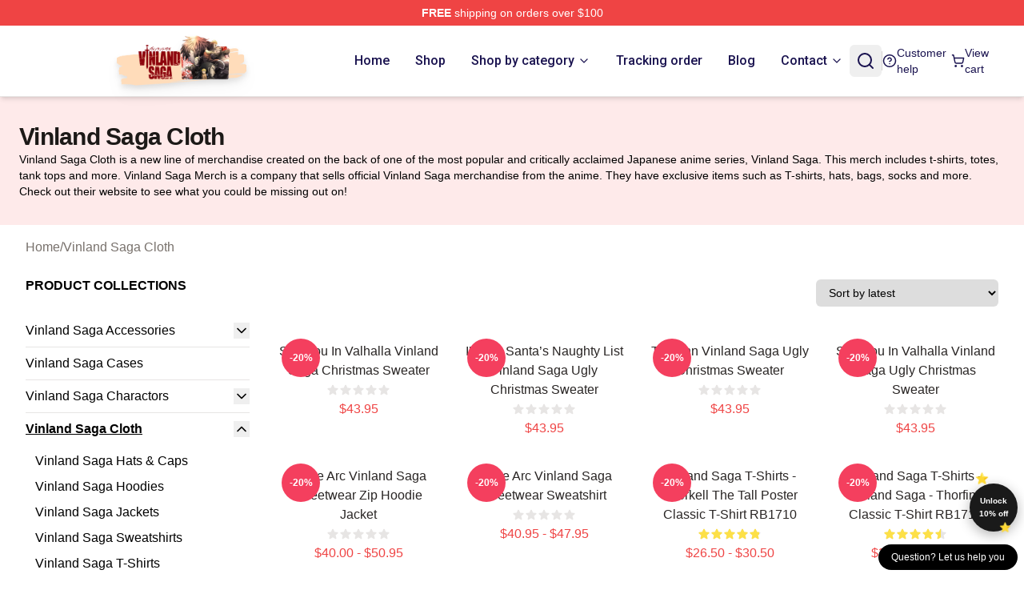

--- FILE ---
content_type: text/html; charset=utf-8
request_url: https://vinlandsagamerch.com/collections/vinland-saga-cloth/
body_size: 14600
content:
<!DOCTYPE html>
<html lang="en">
<head>
    <meta charset="utf-8">
    <meta name="viewport" content="width=device-width, initial-scale=1.0">
        <link rel="icon" href="https://lunar-merch.b-cdn.net/vinlandsagamerch.com/uploads/Vinland Saga Store logo-1761798526.png">
    <meta name="csrf-token" content="78rKUYhvcZqVKycvxfAYTcssSK4MfBUINtqgb2aT">
    <title>Vinland Saga Cloth | Vinland Saga Store - Official Vinland Saga Merchandise Shop</title>

            
        <meta property="og:title" content="Vinland Saga Cloth | Vinland Saga Store - Official Vinland Saga Merchandise Shop" />
    
    <meta property="og:description" content="Vinland Saga Cloth is a new line of merchandise created on the back of one of the most popular and critically acclaimed Japanese anime series, Vinland Saga. This merch includes t-shirts, totes, tank tops and more. Vinland Saga Merch is a company that sells official Vinland Saga merchandise from the anime. They have exclusive items such as T-shirts, hats, bags, socks and more. Check out their website to see what you could be missing out on!" />
    <meta name="description" content="Vinland Saga Cloth is a new line of merchandise created on the back of one of the most popular and critically acclaimed Japanese anime series, Vinland Saga. This merch includes t-shirts, totes, tank tops and more. Vinland Saga Merch is a company that sells official Vinland Saga merchandise from the anime. They have exclusive items such as T-shirts, hats, bags, socks and more. Check out their website to see what you could be missing out on!" />


    <meta property="og:type" content="website" />




    <meta property="og:url" content="https://vinlandsagamerch.com/collections/vinland-saga-cloth" />
    <link rel="canonical" href="https://vinlandsagamerch.com/collections/vinland-saga-cloth" />


    <script type="application/ld+json">
{
    "@context": "https://schema.org",
    "@type": "WebPage",
    "name": "Vinland Saga Cloth",
    "description": "Vinland Saga Cloth is a new line of merchandise created on the back of one of the most popular and critically acclaimed Japanese anime series, Vinland Saga. This merch includes t-shirts, totes, tank tops and more. Vinland Saga Merch is a company that sells official Vinland Saga merchandise from the anime. They have exclusive items such as T-shirts, hats, bags, socks and more. Check out their website to see what you could be missing out on!",
    "url": "https://vinlandsagamerch.com/collections/vinland-saga-cloth",
    "mainEntity": {
        "@type": "ItemList",
        "name": "Vinland Saga Cloth",
        "numberOfItems": 20
    }
}
</script>
    <link rel="preconnect" href="https://fonts.bunny.net">
    <link href="https://fonts.bunny.net/css?family=Roboto:300,300i,400,400i,500,500i,600,700&display=swap"
          rel="stylesheet"/>
    <style>
        [x-cloak] {
            display: none !important;
        }
    </style>
    <!-- Livewire Styles --><style >[wire\:loading][wire\:loading], [wire\:loading\.delay][wire\:loading\.delay], [wire\:loading\.inline-block][wire\:loading\.inline-block], [wire\:loading\.inline][wire\:loading\.inline], [wire\:loading\.block][wire\:loading\.block], [wire\:loading\.flex][wire\:loading\.flex], [wire\:loading\.table][wire\:loading\.table], [wire\:loading\.grid][wire\:loading\.grid], [wire\:loading\.inline-flex][wire\:loading\.inline-flex] {display: none;}[wire\:loading\.delay\.none][wire\:loading\.delay\.none], [wire\:loading\.delay\.shortest][wire\:loading\.delay\.shortest], [wire\:loading\.delay\.shorter][wire\:loading\.delay\.shorter], [wire\:loading\.delay\.short][wire\:loading\.delay\.short], [wire\:loading\.delay\.default][wire\:loading\.delay\.default], [wire\:loading\.delay\.long][wire\:loading\.delay\.long], [wire\:loading\.delay\.longer][wire\:loading\.delay\.longer], [wire\:loading\.delay\.longest][wire\:loading\.delay\.longest] {display: none;}[wire\:offline][wire\:offline] {display: none;}[wire\:dirty]:not(textarea):not(input):not(select) {display: none;}:root {--livewire-progress-bar-color: #2299dd;}[x-cloak] {display: none !important;}[wire\:cloak] {display: none !important;}dialog#livewire-error::backdrop {background-color: rgba(0, 0, 0, .6);}</style>
    <link rel="preload" as="style" href="https://vinlandsagamerch.com/build/assets/app-DDUJ67KI.css" /><link rel="stylesheet" href="https://vinlandsagamerch.com/build/assets/app-DDUJ67KI.css" data-navigate-track="reload" />

    <style>
        :root {
            --primary: #dc3545;
            
/*                             --color-primary-50: 253, 245, 246;
                            --color-primary-100: 252, 235, 236;
                            --color-primary-200: 246, 205, 209;
                            --color-primary-300: 241, 174, 181;
                            --color-primary-400: 231, 114, 125;
                            --color-primary-500: 220, 53, 69;
                            --color-primary-600: 198, 48, 62;
                            --color-primary-700: 165, 40, 52;
                            --color-primary-800: 132, 32, 41;
                            --color-primary-900: 108, 26, 34;
                            --color-primary-950: 66, 16, 21;
             */
        }
    </style>
<link
rel="stylesheet"
href="https://fonts.googleapis.com/css2?family=Roboto:wght@400;500;700&display=swap"
>    <link rel="stylesheet" href="https://vinlandsagamerch.com/css/tippy.css">

    <!-- Custom styles -->
    <meta name="google-site-verification" content="ipokjdm1UQKkFssjbpM-Re9QI6HhKAF5oSZxPSy1gmY" />

    
</head>
<body>

<div class="font-sans">
    <header class="z-50 sticky top-0 lg:relative">
            <!-- the default fixed if there is no top bar from the main store -->
                    <nav aria-label="top" class="lunar-topbar bg-primary-500">
    <!-- Top navigation --> <div class="container mx-auto px-4 sm:px-6 lg:px-8 flex items-center justify-between">
        <div class="mx-auto flex min-h-8 max-w-7xl items-center justify-between md:px-4 sm:px-6 lg:px-8">
            <div class="flex-1 text-center text-xs md:text-sm text-white">
                <div style="display: flex;align-items: center; gap: 0.5rem">
        
        <p><strong>FREE</strong> shipping on orders over $100</p>
       
    </div>
            </div>
        </div>
    </div>
</nav>
            
    <div class="py-1 relative bg-white border-gray-200 border-b text-black shadow-md" x-data="{open: false}">
    <div class="mx-auto container px-4 sm:px-6 lg:px-8">
        <div class="flex items-center justify-between">
            <!-- Mobile menu toggle (lg-) -->
            <div class="flex items-center lg:hidden">
                <button type="button" class="-ml-2 rounded-md bg-white p-2 text-black"
                        x-on:click="open = !open">
                    <span class="sr-only">Open menu</span>
                    <svg class="size-6" xmlns="http://www.w3.org/2000/svg" fill="none" viewBox="0 0 24 24" stroke-width="1.5" stroke="currentColor" aria-hidden="true" data-slot="icon">
  <path stroke-linecap="round" stroke-linejoin="round" d="M3.75 6.75h16.5M3.75 12h16.5m-16.5 5.25h16.5"/>
</svg>                </button>
            </div>

            <!-- Logo -->
            <div class="flex items-center">
                <a href="https://vinlandsagamerch.com" class="relative block">
                    <span class="sr-only">Vinland Saga Store - Official Vinland Saga Merchandise Shop</span>
                    <img src="https://lunar-merch.b-cdn.net/vinlandsagamerch.com/uploads/Vinland Saga Store logo.png" alt="Logo"
                        width="200" height="69"
                        
                        class="object-contain size-full max-h-12 md:max-h-20 drop-shadow-lg">
                </a>
            </div>


            <!-- Desktop Navigation -->
            <div class="hidden lg:flex items-center">
                <nav x-data="{
                    navigationMenuOpen: false,
                    navigationMenu: '',
                    navigationMenuCloseDelay: 200,
                    navigationMenuCloseTimeout: null,
                    navigationMenuLeave() {
                        let that = this;
                        this.navigationMenuCloseTimeout = setTimeout(() => {
                            that.navigationMenuClose();
                        }, this.navigationMenuCloseDelay);
                    },
                    navigationMenuReposition(navElement) {
                        this.navigationMenuClearCloseTimeout();
                        this.$refs.navigationDropdown.style.left = navElement.offsetLeft + 'px';
                        this.$refs.navigationDropdown.style.marginLeft = (navElement.offsetWidth / 2) + 'px';
                    },
                    navigationMenuClearCloseTimeout() {
                        clearTimeout(this.navigationMenuCloseTimeout);
                    },
                    navigationMenuClose() {
                        this.navigationMenuOpen = false;
                        this.navigationMenu = '';
                    }
                }" class="flex items-center space-x-4 ml-4">
                                                                    <div>
                            <a href="https://vinlandsagamerch.com" x-bind:class="{ '': navigationMenu=='Home', 'hover:bg-neutral-100': navigationMenu!='Home' }" @mouseover="navigationMenuOpen=true; navigationMenuReposition($el); navigationMenu='Home'" @mouseleave="navigationMenuLeave()" class="text-base font-sans2 text-[#19124f] inline-flex items-center justify-center px-2 py-1 font-medium transition-colors rounded-md focus:outline-none disabled:opacity-50 disabled:pointer-events-none group w-max"><span>Home</span></a>
                        </div>
                                                                    <div>
                            <a href="https://vinlandsagamerch.com/shop" x-bind:class="{ '': navigationMenu=='Shop', 'hover:bg-neutral-100': navigationMenu!='Shop' }" @mouseover="navigationMenuOpen=true; navigationMenuReposition($el); navigationMenu='Shop'" @mouseleave="navigationMenuLeave()" class="text-base font-sans2 text-[#19124f] inline-flex items-center justify-center px-2 py-1 font-medium transition-colors rounded-md focus:outline-none disabled:opacity-50 disabled:pointer-events-none group w-max"><span>Shop</span></a>
                        </div>
                                                                    <div>
                            <a href="https://vinlandsagamerch.com/shop" x-bind:class="{ '': navigationMenu=='Shop by category', 'hover:bg-neutral-100': navigationMenu!='Shop by category' }" @mouseover="navigationMenuOpen=true; navigationMenuReposition($el); navigationMenu='Shop by category'" @mouseleave="navigationMenuLeave()" class="text-base font-sans2 text-[#19124f] inline-flex items-center justify-center px-2 py-1 font-medium transition-colors rounded-md focus:outline-none disabled:opacity-50 disabled:pointer-events-none group w-max"><span>Shop by category</span>
                                                                    <svg x-bind:class="{ '-rotate-180': navigationMenuOpen == true && navigationMenu == 'Shop by category' }" class="size-4 ml-1 transition" xmlns="http://www.w3.org/2000/svg" viewBox="0 0 24 24" fill="none" stroke="currentColor" stroke-width="2" stroke-linecap="round" stroke-linejoin="round">
  <path d="m6 9 6 6 6-6"/>
</svg></a>
                        </div>
                                                                    <div>
                            <a href="https://vinlandsagamerch.com/tracking-order" x-bind:class="{ '': navigationMenu=='Tracking order', 'hover:bg-neutral-100': navigationMenu!='Tracking order' }" @mouseover="navigationMenuOpen=true; navigationMenuReposition($el); navigationMenu='Tracking order'" @mouseleave="navigationMenuLeave()" class="text-base font-sans2 text-[#19124f] inline-flex items-center justify-center px-2 py-1 font-medium transition-colors rounded-md focus:outline-none disabled:opacity-50 disabled:pointer-events-none group w-max"><span>Tracking order</span></a>
                        </div>
                                                                    <div>
                            <a href="https://vinlandsagamerch.com/blog" x-bind:class="{ '': navigationMenu=='Blog', 'hover:bg-neutral-100': navigationMenu!='Blog' }" @mouseover="navigationMenuOpen=true; navigationMenuReposition($el); navigationMenu='Blog'" @mouseleave="navigationMenuLeave()" class="text-base font-sans2 text-[#19124f] inline-flex items-center justify-center px-2 py-1 font-medium transition-colors rounded-md focus:outline-none disabled:opacity-50 disabled:pointer-events-none group w-max"><span>Blog</span></a>
                        </div>
                                                                    <div>
                            <a href="https://vinlandsagamerch.com/contact-us" x-bind:class="{ '': navigationMenu=='Contact', 'hover:bg-neutral-100': navigationMenu!='Contact' }" @mouseover="navigationMenuOpen=true; navigationMenuReposition($el); navigationMenu='Contact'" @mouseleave="navigationMenuLeave()" class="text-base font-sans2 text-[#19124f] inline-flex items-center justify-center px-2 py-1 font-medium transition-colors rounded-md focus:outline-none disabled:opacity-50 disabled:pointer-events-none group w-max"><span>Contact</span>
                                                                    <svg x-bind:class="{ '-rotate-180': navigationMenuOpen == true && navigationMenu == 'Contact' }" class="size-4 ml-1 transition" xmlns="http://www.w3.org/2000/svg" viewBox="0 0 24 24" fill="none" stroke="currentColor" stroke-width="2" stroke-linecap="round" stroke-linejoin="round">
  <path d="m6 9 6 6 6-6"/>
</svg></a>
                        </div>
                                        
                    <div x-ref="navigationDropdown" x-show="navigationMenuOpen"
                         x-transition:enter="transition ease-out duration-100"
                         x-transition:enter-start="opacity-0 scale-90"
                         x-transition:enter-end="opacity-100 scale-100"
                         x-transition:leave="transition ease-in duration-100"
                         x-transition:leave-start="opacity-100 scale-100"
                         x-transition:leave-end="opacity-0 scale-90"
                         @mouseover="navigationMenuClearCloseTimeout()" @mouseleave="navigationMenuLeave()"
                         class="z-20 absolute top-2 pt-3 duration-200 ease-out -translate-x-1/2 translate-y-11 text-gray-900"
                         x-cloak>
                        <div
                            class="flex justify-center w-auto h-auto overflow-hidden bg-white border rounded-md shadow-sm border-neutral-200/70">
                                                                                                                                                                                                                                    <div x-show="navigationMenu == 'Shop by category'"
                                     class="flex items-stretch justify-center w-full p-6 max-h-[500px] overflow-y-auto">
                                    
                                                                            <div class="w-48">
                                                                                            <a href="https://vinlandsagamerch.com/collections/vinland-saga-accessories" class="block text-base font-medium">Vinland Saga Accessories</a>

                                                                                                    <div class="mt-1 mb-3 flex flex-col gap-1">
                                                                                                                    <a href="https://vinlandsagamerch.com/collections/vinland-saga-backpacks" class="font-light rounded text-sm">Vinland Saga Backpacks</a>
                                                                                                                    <a href="https://vinlandsagamerch.com/collections/vinland-saga-bags" class="font-light rounded text-sm">Vinland Saga Bags</a>
                                                                                                                    <a href="https://vinlandsagamerch.com/collections/vinland-saga-face-masks" class="font-light rounded text-sm">Vinland Saga Face Masks</a>
                                                                                                                    <a href="https://vinlandsagamerch.com/collections/vinland-saga-mugs" class="font-light rounded text-sm">Vinland Saga Mugs</a>
                                                                                                            </div>
                                                                                                                                            <a href="https://vinlandsagamerch.com/collections/vinland-saga-cases" class="block text-base font-medium">Vinland Saga Cases</a>

                                                                                                                                    </div>
                                                                            <div class="w-48">
                                                                                            <a href="https://vinlandsagamerch.com/collections/vinland-saga-charactors" class="block text-base font-medium">Vinland Saga Charactors</a>

                                                                                                    <div class="mt-1 mb-3 flex flex-col gap-1">
                                                                                                                    <a href="https://vinlandsagamerch.com/collections/askeladd-merch" class="font-light rounded text-sm">Askeladd Merch</a>
                                                                                                                    <a href="https://vinlandsagamerch.com/collections/canute-merch" class="font-light rounded text-sm">Canute Merch</a>
                                                                                                                    <a href="https://vinlandsagamerch.com/collections/thorfinn-merch" class="font-light rounded text-sm">Thorfinn Merch</a>
                                                                                                                    <a href="https://vinlandsagamerch.com/collections/thorkell-merch" class="font-light rounded text-sm">Thorkell Merch</a>
                                                                                                                    <a href="https://vinlandsagamerch.com/collections/thors-snorresson-merch" class="font-light rounded text-sm">Thors Snorresson Merch</a>
                                                                                                            </div>
                                                                                                                                            <a href="https://vinlandsagamerch.com/collections/vinland-saga-cloth" class="block text-base font-medium">Vinland Saga Cloth</a>

                                                                                                    <div class="mt-1 mb-3 flex flex-col gap-1">
                                                                                                                    <a href="https://vinlandsagamerch.com/collections/vinland-saga-hats-amp-caps" class="font-light rounded text-sm">Vinland Saga Hats &amp; Caps</a>
                                                                                                                    <a href="https://vinlandsagamerch.com/collections/vinland-saga-hoodies" class="font-light rounded text-sm">Vinland Saga Hoodies</a>
                                                                                                                    <a href="https://vinlandsagamerch.com/collections/vinland-saga-jackets" class="font-light rounded text-sm">Vinland Saga Jackets</a>
                                                                                                                    <a href="https://vinlandsagamerch.com/collections/vinland-saga-sweatshirts" class="font-light rounded text-sm">Vinland Saga Sweatshirts</a>
                                                                                                                    <a href="https://vinlandsagamerch.com/collections/vinland-saga-t-shirts" class="font-light rounded text-sm">Vinland Saga T-Shirts</a>
                                                                                                                    <a href="https://vinlandsagamerch.com/collections/ugly-christmas-sweater" class="font-light rounded text-sm">Ugly Christmas Sweater</a>
                                                                                                            </div>
                                                                                                                                    </div>
                                                                            <div class="w-48">
                                                                                            <a href="https://vinlandsagamerch.com/collections/vinland-saga-decoration" class="block text-base font-medium">Vinland Saga Decoration</a>

                                                                                                    <div class="mt-1 mb-3 flex flex-col gap-1">
                                                                                                                    <a href="https://vinlandsagamerch.com/collections/vinland-saga-blanket" class="font-light rounded text-sm">Vinland Saga Blanket</a>
                                                                                                                    <a href="https://vinlandsagamerch.com/collections/vinland-saga-pillows" class="font-light rounded text-sm">Vinland Saga Pillows</a>
                                                                                                                    <a href="https://vinlandsagamerch.com/collections/vinland-saga-posters" class="font-light rounded text-sm">Vinland Saga Posters</a>
                                                                                                                    <a href="https://vinlandsagamerch.com/collections/vinland-saga-puzzles" class="font-light rounded text-sm">Vinland Saga Puzzles</a>
                                                                                                            </div>
                                                                                                                                            <a href="https://vinlandsagamerch.com/collections/vinland-saga-workout-gear" class="block text-base font-medium">Vinland Saga Workout Gear</a>

                                                                                                    <div class="mt-1 mb-3 flex flex-col gap-1">
                                                                                                                    <a href="https://vinlandsagamerch.com/collections/vinland-saga-leggings" class="font-light rounded text-sm">Vinland Saga Leggings</a>
                                                                                                                    <a href="https://vinlandsagamerch.com/collections/vinland-saga-tank-tops" class="font-light rounded text-sm">Vinland Saga Tank Tops</a>
                                                                                                            </div>
                                                                                                                                    </div>
                                                                    </div>
                                                                                                                                                                                                                                    <div x-show="navigationMenu == 'Contact'"
                                     class="flex items-stretch justify-center w-full p-6 max-h-[500px] overflow-y-auto">
                                    
                                                                            <div class="w-48">
                                                                                            <a href="https://vinlandsagamerch.com/customer-help" class="block text-base font-medium">Customer help</a>

                                                                                                                                    </div>
                                                                            <div class="w-48">
                                                                                            <a href="https://vinlandsagamerch.com/wholesale" class="block text-base font-medium">Wholesale</a>

                                                                                                                                    </div>
                                                                    </div>
                                                    </div>
                    </div>
                </nav>
            </div>

            <!-- Quick actions -->
            <div class="flex items-center gap-4 text-[#19124f]">
                <!-- Mobile search icon -->
                <button type="button"
                        class="lg:hidden flex items-center justify-center hover:text-gray-500"
                        title="search"
                        x-on:click="$dispatch('open-lightbox-search')"
                >
                    <svg class="size-6" xmlns="http://www.w3.org/2000/svg" viewBox="0 0 24 24" fill="none" stroke="currentColor" stroke-width="2" stroke-linecap="round" stroke-linejoin="round">
  <path d="m21 21-4.34-4.34"/>
  <circle cx="11" cy="11" r="8"/>
</svg>                </button>
                
                <!-- Desktop search icon -->
                <button class="hidden lg:flex items-center justify-center p-2 rounded-md hover:text-gray-500" 
                        x-on:click="$dispatch('open-lightbox-search')" 
                        title="search">
                    <svg class="size-6" xmlns="http://www.w3.org/2000/svg" viewBox="0 0 24 24" fill="none" stroke="currentColor" stroke-width="2" stroke-linecap="round" stroke-linejoin="round">
  <path d="m21 21-4.34-4.34"/>
  <circle cx="11" cy="11" r="8"/>
</svg>                </button>

                <div class="w-px h-6 bg-gray-300"></div>
                
                <a href="/customer-help" class="hidden lg:flex items-center gap-2 hover:text-gray-500" title="customer help">
                    <svg class="size-6" xmlns="http://www.w3.org/2000/svg" viewBox="0 0 24 24" fill="none" stroke="currentColor" stroke-width="2" stroke-linecap="round" stroke-linejoin="round">
  <circle cx="12" cy="12" r="10"/>
  <path d="M9.09 9a3 3 0 0 1 5.83 1c0 2-3 3-3 3"/>
  <path d="M12 17h.01"/>
</svg>                    <span class="text-sm">Customer help</span>
                </a>
                <a href="https://vinlandsagamerch.com/cart" class="flex items-center gap-2 hover:text-gray-500" title="view cart">
                    <svg class="size-6" xmlns="http://www.w3.org/2000/svg" viewBox="0 0 24 24" fill="none" stroke="currentColor" stroke-width="2" stroke-linecap="round" stroke-linejoin="round">
  <circle cx="8" cy="21" r="1"/>
  <circle cx="19" cy="21" r="1"/>
  <path d="M2.05 2.05h2l2.66 12.42a2 2 0 0 0 2 1.58h9.78a2 2 0 0 0 1.95-1.57l1.65-7.43H5.12"/>
</svg>                    <span class="text-sm hidden lg:inline-block">View cart</span>
                </a>
            </div>
        </div>
    </div>

    <!-- mobile menu popup -->
    <template x-teleport="body">
        <div class="lg:hidden fixed top-0 left-0 p-2 w-full max-w-sm z-[100]"
             id="mobile-menu"
             x-cloak
             x-show="open"
             x-on:click.away="open = false"
             x-transition>
            <div class="space-y-1 px-2 pt-2 pb-3 bg-white w-full rounded-lg shadow overflow-y-auto">
                                    <li class="block px-3 py-2 rounded-md text-base font-base text-neutral-900 hover:bg-neutral-100" x-data="{open: false}">
    <div class="flex items-center justify-between">
        <a href="https://vinlandsagamerch.com" class="flex justify-between items-center hover:underline grow">Home</a>

            </div>

    </li>
                                    <li class="block px-3 py-2 rounded-md text-base font-base text-neutral-900 hover:bg-neutral-100" x-data="{open: false}">
    <div class="flex items-center justify-between">
        <a href="https://vinlandsagamerch.com/shop" class="flex justify-between items-center hover:underline grow">Shop</a>

            </div>

    </li>
                                    <li class="block px-3 py-2 rounded-md text-base font-base text-neutral-900 hover:bg-neutral-100" x-data="{open: false}">
    <div class="flex items-center justify-between">
        <a href="https://vinlandsagamerch.com/shop" class="flex justify-between items-center hover:underline grow">Shop by category</a>

                    <button type="button" x-on:click="open = !open">
                <svg x-bind:class="open ? 'rotate-180' : ''" class="size-5 transition" xmlns="http://www.w3.org/2000/svg" viewBox="0 0 24 24" fill="none" stroke="currentColor" stroke-width="2" stroke-linecap="round" stroke-linejoin="round">
  <path d="m6 9 6 6 6-6"/>
</svg>            </button>
            </div>

            <!-- transition dropdown effect -->
        <ul role="list" class="mt-4 ml-3 space-y-2" x-cloak x-show="open" x-collapse>
                            <li  x-data="{open: false}">
    <div class="flex items-center justify-between">
        <a href="https://vinlandsagamerch.com/collections/vinland-saga-accessories" class="flex justify-between items-center hover:underline grow">Vinland Saga Accessories</a>

                    <button type="button" x-on:click="open = !open">
                <svg x-bind:class="open ? 'rotate-180' : ''" class="size-5 transition" xmlns="http://www.w3.org/2000/svg" viewBox="0 0 24 24" fill="none" stroke="currentColor" stroke-width="2" stroke-linecap="round" stroke-linejoin="round">
  <path d="m6 9 6 6 6-6"/>
</svg>            </button>
            </div>

            <!-- transition dropdown effect -->
        <ul role="list" class="mt-4 ml-3 space-y-2" x-cloak x-show="open" x-collapse>
                            <li  x-data="{open: false}">
    <div class="flex items-center justify-between">
        <a href="https://vinlandsagamerch.com/collections/vinland-saga-backpacks" class="flex justify-between items-center hover:underline grow">Vinland Saga Backpacks</a>

            </div>

    </li>
                            <li  x-data="{open: false}">
    <div class="flex items-center justify-between">
        <a href="https://vinlandsagamerch.com/collections/vinland-saga-bags" class="flex justify-between items-center hover:underline grow">Vinland Saga Bags</a>

            </div>

    </li>
                            <li  x-data="{open: false}">
    <div class="flex items-center justify-between">
        <a href="https://vinlandsagamerch.com/collections/vinland-saga-face-masks" class="flex justify-between items-center hover:underline grow">Vinland Saga Face Masks</a>

            </div>

    </li>
                            <li  x-data="{open: false}">
    <div class="flex items-center justify-between">
        <a href="https://vinlandsagamerch.com/collections/vinland-saga-mugs" class="flex justify-between items-center hover:underline grow">Vinland Saga Mugs</a>

            </div>

    </li>
                    </ul>
    </li>
                            <li  x-data="{open: false}">
    <div class="flex items-center justify-between">
        <a href="https://vinlandsagamerch.com/collections/vinland-saga-cases" class="flex justify-between items-center hover:underline grow">Vinland Saga Cases</a>

            </div>

    </li>
                            <li  x-data="{open: false}">
    <div class="flex items-center justify-between">
        <a href="https://vinlandsagamerch.com/collections/vinland-saga-charactors" class="flex justify-between items-center hover:underline grow">Vinland Saga Charactors</a>

                    <button type="button" x-on:click="open = !open">
                <svg x-bind:class="open ? 'rotate-180' : ''" class="size-5 transition" xmlns="http://www.w3.org/2000/svg" viewBox="0 0 24 24" fill="none" stroke="currentColor" stroke-width="2" stroke-linecap="round" stroke-linejoin="round">
  <path d="m6 9 6 6 6-6"/>
</svg>            </button>
            </div>

            <!-- transition dropdown effect -->
        <ul role="list" class="mt-4 ml-3 space-y-2" x-cloak x-show="open" x-collapse>
                            <li  x-data="{open: false}">
    <div class="flex items-center justify-between">
        <a href="https://vinlandsagamerch.com/collections/askeladd-merch" class="flex justify-between items-center hover:underline grow">Askeladd Merch</a>

            </div>

    </li>
                            <li  x-data="{open: false}">
    <div class="flex items-center justify-between">
        <a href="https://vinlandsagamerch.com/collections/canute-merch" class="flex justify-between items-center hover:underline grow">Canute Merch</a>

            </div>

    </li>
                            <li  x-data="{open: false}">
    <div class="flex items-center justify-between">
        <a href="https://vinlandsagamerch.com/collections/thorfinn-merch" class="flex justify-between items-center hover:underline grow">Thorfinn Merch</a>

            </div>

    </li>
                            <li  x-data="{open: false}">
    <div class="flex items-center justify-between">
        <a href="https://vinlandsagamerch.com/collections/thorkell-merch" class="flex justify-between items-center hover:underline grow">Thorkell Merch</a>

            </div>

    </li>
                            <li  x-data="{open: false}">
    <div class="flex items-center justify-between">
        <a href="https://vinlandsagamerch.com/collections/thors-snorresson-merch" class="flex justify-between items-center hover:underline grow">Thors Snorresson Merch</a>

            </div>

    </li>
                    </ul>
    </li>
                            <li  x-data="{open: false}">
    <div class="flex items-center justify-between">
        <a href="https://vinlandsagamerch.com/collections/vinland-saga-cloth" class="flex justify-between items-center hover:underline grow">Vinland Saga Cloth</a>

                    <button type="button" x-on:click="open = !open">
                <svg x-bind:class="open ? 'rotate-180' : ''" class="size-5 transition" xmlns="http://www.w3.org/2000/svg" viewBox="0 0 24 24" fill="none" stroke="currentColor" stroke-width="2" stroke-linecap="round" stroke-linejoin="round">
  <path d="m6 9 6 6 6-6"/>
</svg>            </button>
            </div>

            <!-- transition dropdown effect -->
        <ul role="list" class="mt-4 ml-3 space-y-2" x-cloak x-show="open" x-collapse>
                            <li  x-data="{open: false}">
    <div class="flex items-center justify-between">
        <a href="https://vinlandsagamerch.com/collections/vinland-saga-hats-amp-caps" class="flex justify-between items-center hover:underline grow">Vinland Saga Hats &amp; Caps</a>

            </div>

    </li>
                            <li  x-data="{open: false}">
    <div class="flex items-center justify-between">
        <a href="https://vinlandsagamerch.com/collections/vinland-saga-hoodies" class="flex justify-between items-center hover:underline grow">Vinland Saga Hoodies</a>

            </div>

    </li>
                            <li  x-data="{open: false}">
    <div class="flex items-center justify-between">
        <a href="https://vinlandsagamerch.com/collections/vinland-saga-jackets" class="flex justify-between items-center hover:underline grow">Vinland Saga Jackets</a>

            </div>

    </li>
                            <li  x-data="{open: false}">
    <div class="flex items-center justify-between">
        <a href="https://vinlandsagamerch.com/collections/vinland-saga-sweatshirts" class="flex justify-between items-center hover:underline grow">Vinland Saga Sweatshirts</a>

            </div>

    </li>
                            <li  x-data="{open: false}">
    <div class="flex items-center justify-between">
        <a href="https://vinlandsagamerch.com/collections/vinland-saga-t-shirts" class="flex justify-between items-center hover:underline grow">Vinland Saga T-Shirts</a>

            </div>

    </li>
                            <li  x-data="{open: false}">
    <div class="flex items-center justify-between">
        <a href="https://vinlandsagamerch.com/collections/ugly-christmas-sweater" class="flex justify-between items-center hover:underline grow">Ugly Christmas Sweater</a>

            </div>

    </li>
                    </ul>
    </li>
                            <li  x-data="{open: false}">
    <div class="flex items-center justify-between">
        <a href="https://vinlandsagamerch.com/collections/vinland-saga-decoration" class="flex justify-between items-center hover:underline grow">Vinland Saga Decoration</a>

                    <button type="button" x-on:click="open = !open">
                <svg x-bind:class="open ? 'rotate-180' : ''" class="size-5 transition" xmlns="http://www.w3.org/2000/svg" viewBox="0 0 24 24" fill="none" stroke="currentColor" stroke-width="2" stroke-linecap="round" stroke-linejoin="round">
  <path d="m6 9 6 6 6-6"/>
</svg>            </button>
            </div>

            <!-- transition dropdown effect -->
        <ul role="list" class="mt-4 ml-3 space-y-2" x-cloak x-show="open" x-collapse>
                            <li  x-data="{open: false}">
    <div class="flex items-center justify-between">
        <a href="https://vinlandsagamerch.com/collections/vinland-saga-blanket" class="flex justify-between items-center hover:underline grow">Vinland Saga Blanket</a>

            </div>

    </li>
                            <li  x-data="{open: false}">
    <div class="flex items-center justify-between">
        <a href="https://vinlandsagamerch.com/collections/vinland-saga-pillows" class="flex justify-between items-center hover:underline grow">Vinland Saga Pillows</a>

            </div>

    </li>
                            <li  x-data="{open: false}">
    <div class="flex items-center justify-between">
        <a href="https://vinlandsagamerch.com/collections/vinland-saga-posters" class="flex justify-between items-center hover:underline grow">Vinland Saga Posters</a>

            </div>

    </li>
                            <li  x-data="{open: false}">
    <div class="flex items-center justify-between">
        <a href="https://vinlandsagamerch.com/collections/vinland-saga-puzzles" class="flex justify-between items-center hover:underline grow">Vinland Saga Puzzles</a>

            </div>

    </li>
                    </ul>
    </li>
                            <li  x-data="{open: false}">
    <div class="flex items-center justify-between">
        <a href="https://vinlandsagamerch.com/collections/vinland-saga-workout-gear" class="flex justify-between items-center hover:underline grow">Vinland Saga Workout Gear</a>

                    <button type="button" x-on:click="open = !open">
                <svg x-bind:class="open ? 'rotate-180' : ''" class="size-5 transition" xmlns="http://www.w3.org/2000/svg" viewBox="0 0 24 24" fill="none" stroke="currentColor" stroke-width="2" stroke-linecap="round" stroke-linejoin="round">
  <path d="m6 9 6 6 6-6"/>
</svg>            </button>
            </div>

            <!-- transition dropdown effect -->
        <ul role="list" class="mt-4 ml-3 space-y-2" x-cloak x-show="open" x-collapse>
                            <li  x-data="{open: false}">
    <div class="flex items-center justify-between">
        <a href="https://vinlandsagamerch.com/collections/vinland-saga-leggings" class="flex justify-between items-center hover:underline grow">Vinland Saga Leggings</a>

            </div>

    </li>
                            <li  x-data="{open: false}">
    <div class="flex items-center justify-between">
        <a href="https://vinlandsagamerch.com/collections/vinland-saga-tank-tops" class="flex justify-between items-center hover:underline grow">Vinland Saga Tank Tops</a>

            </div>

    </li>
                    </ul>
    </li>
                    </ul>
    </li>
                                    <li class="block px-3 py-2 rounded-md text-base font-base text-neutral-900 hover:bg-neutral-100" x-data="{open: false}">
    <div class="flex items-center justify-between">
        <a href="https://vinlandsagamerch.com/tracking-order" class="flex justify-between items-center hover:underline grow">Tracking order</a>

            </div>

    </li>
                                    <li class="block px-3 py-2 rounded-md text-base font-base text-neutral-900 hover:bg-neutral-100" x-data="{open: false}">
    <div class="flex items-center justify-between">
        <a href="https://vinlandsagamerch.com/blog" class="flex justify-between items-center hover:underline grow">Blog</a>

            </div>

    </li>
                                    <li class="block px-3 py-2 rounded-md text-base font-base text-neutral-900 hover:bg-neutral-100" x-data="{open: false}">
    <div class="flex items-center justify-between">
        <a href="https://vinlandsagamerch.com/contact-us" class="flex justify-between items-center hover:underline grow">Contact</a>

                    <button type="button" x-on:click="open = !open">
                <svg x-bind:class="open ? 'rotate-180' : ''" class="size-5 transition" xmlns="http://www.w3.org/2000/svg" viewBox="0 0 24 24" fill="none" stroke="currentColor" stroke-width="2" stroke-linecap="round" stroke-linejoin="round">
  <path d="m6 9 6 6 6-6"/>
</svg>            </button>
            </div>

            <!-- transition dropdown effect -->
        <ul role="list" class="mt-4 ml-3 space-y-2" x-cloak x-show="open" x-collapse>
                            <li  x-data="{open: false}">
    <div class="flex items-center justify-between">
        <a href="https://vinlandsagamerch.com/customer-help" class="flex justify-between items-center hover:underline grow">Customer help</a>

            </div>

    </li>
                            <li  x-data="{open: false}">
    <div class="flex items-center justify-between">
        <a href="https://vinlandsagamerch.com/wholesale" class="flex justify-between items-center hover:underline grow">Wholesale</a>

            </div>

    </li>
                    </ul>
    </li>
                            </div>
        </div>
    </template>
</div>
</header>

    <div class="w-full bg-primary-100/70 py-8">
            <div class="container mx-auto px-4 lg:px-6">
                <h1 class="text-3xl font-bold tracking-tight text-gray-900 grow">Vinland Saga Cloth</h1>
                <p class="text-sm font-light">Vinland Saga Cloth is a new line of merchandise created on the back of one of the most popular and critically acclaimed Japanese anime series, Vinland Saga. This merch includes t-shirts, totes, tank tops and more. Vinland Saga Merch is a company that sells official Vinland Saga merchandise from the anime. They have exclusive items such as T-shirts, hats, bags, socks and more. Check out their website to see what you could be missing out on!</p>
            </div>
        </div>
        <main class="container mx-auto px-4 sm:px-6 lg:px-8">
        <nav class="flex items-center gap-2 text-base text-gray-500 flex-wrap mt-4">
            <a class="hover:text-gray-700" href="https://vinlandsagamerch.com">Home</a>
                    <span>/</span>
                    <a class="hover:text-gray-700" href="https://vinlandsagamerch.com/collections/vinland-saga-cloth">Vinland Saga Cloth</a>
            </nav>


        <section aria-labelledby="products-heading" class="pt-2 lg:pt-6 pb-24">
            <div class="grid grid-cols-1 gap-x-8 gap-y-10 -mt-8 lg:mt-0 lg:grid-cols-4">
                <!-- Filters -->
                <aside  x-data="{
        openSidebar: false,
        open: function() { this.openSidebar = true; },
        close: function() { this.openSidebar = false; },
    }">
    <div class="p-4 lg:p-0 h-dvh fixed top-0 left-0 shadow-lg
        lg:!block lg:relative lg:shadow-none lg:h-full overflow-y-auto"
         x-bind:class="openSidebar ? 'z-20 min-w-[300px]' : ''"
         x-show="openSidebar" x-cloak
         x-on:click.away="close"
    >
        <div class="uppercase font-semibold">Product Collections</div>

        <ul role="list"
            class="mt-6 pb-6">
                            <li class="py-2 border-b" x-data="{open: false}">
    <div class="flex items-center justify-between">
        <a href="https://vinlandsagamerch.com/collections/vinland-saga-accessories" class="flex justify-between items-center hover:underline grow">Vinland Saga Accessories</a>

                    <button type="button" x-on:click="open = !open">
                <svg x-bind:class="open ? 'rotate-180' : ''" class="size-5 transition" xmlns="http://www.w3.org/2000/svg" viewBox="0 0 24 24" fill="none" stroke="currentColor" stroke-width="2" stroke-linecap="round" stroke-linejoin="round">
  <path d="m6 9 6 6 6-6"/>
</svg>            </button>
            </div>

            <!-- transition dropdown effect -->
        <ul role="list" class="mt-4 ml-3 space-y-2" x-cloak x-show="open" x-collapse>
                            <li  x-data="{open: false}">
    <div class="flex items-center justify-between">
        <a href="https://vinlandsagamerch.com/collections/vinland-saga-backpacks" class="flex justify-between items-center hover:underline grow">Vinland Saga Backpacks</a>

            </div>

    </li>
                            <li  x-data="{open: false}">
    <div class="flex items-center justify-between">
        <a href="https://vinlandsagamerch.com/collections/vinland-saga-bags" class="flex justify-between items-center hover:underline grow">Vinland Saga Bags</a>

            </div>

    </li>
                            <li  x-data="{open: false}">
    <div class="flex items-center justify-between">
        <a href="https://vinlandsagamerch.com/collections/vinland-saga-face-masks" class="flex justify-between items-center hover:underline grow">Vinland Saga Face Masks</a>

            </div>

    </li>
                            <li  x-data="{open: false}">
    <div class="flex items-center justify-between">
        <a href="https://vinlandsagamerch.com/collections/vinland-saga-mugs" class="flex justify-between items-center hover:underline grow">Vinland Saga Mugs</a>

            </div>

    </li>
                    </ul>
    </li>
                            <li class="py-2 border-b" x-data="{open: false}">
    <div class="flex items-center justify-between">
        <a href="https://vinlandsagamerch.com/collections/vinland-saga-cases" class="flex justify-between items-center hover:underline grow">Vinland Saga Cases</a>

            </div>

    </li>
                            <li class="py-2 border-b" x-data="{open: false}">
    <div class="flex items-center justify-between">
        <a href="https://vinlandsagamerch.com/collections/vinland-saga-charactors" class="flex justify-between items-center hover:underline grow">Vinland Saga Charactors</a>

                    <button type="button" x-on:click="open = !open">
                <svg x-bind:class="open ? 'rotate-180' : ''" class="size-5 transition" xmlns="http://www.w3.org/2000/svg" viewBox="0 0 24 24" fill="none" stroke="currentColor" stroke-width="2" stroke-linecap="round" stroke-linejoin="round">
  <path d="m6 9 6 6 6-6"/>
</svg>            </button>
            </div>

            <!-- transition dropdown effect -->
        <ul role="list" class="mt-4 ml-3 space-y-2" x-cloak x-show="open" x-collapse>
                            <li  x-data="{open: false}">
    <div class="flex items-center justify-between">
        <a href="https://vinlandsagamerch.com/collections/askeladd-merch" class="flex justify-between items-center hover:underline grow">Askeladd Merch</a>

            </div>

    </li>
                            <li  x-data="{open: false}">
    <div class="flex items-center justify-between">
        <a href="https://vinlandsagamerch.com/collections/canute-merch" class="flex justify-between items-center hover:underline grow">Canute Merch</a>

            </div>

    </li>
                            <li  x-data="{open: false}">
    <div class="flex items-center justify-between">
        <a href="https://vinlandsagamerch.com/collections/thorfinn-merch" class="flex justify-between items-center hover:underline grow">Thorfinn Merch</a>

            </div>

    </li>
                            <li  x-data="{open: false}">
    <div class="flex items-center justify-between">
        <a href="https://vinlandsagamerch.com/collections/thorkell-merch" class="flex justify-between items-center hover:underline grow">Thorkell Merch</a>

            </div>

    </li>
                            <li  x-data="{open: false}">
    <div class="flex items-center justify-between">
        <a href="https://vinlandsagamerch.com/collections/thors-snorresson-merch" class="flex justify-between items-center hover:underline grow">Thors Snorresson Merch</a>

            </div>

    </li>
                    </ul>
    </li>
                            <li class="py-2 border-b" x-data="{open: true}">
    <div class="flex items-center justify-between">
        <a href="https://vinlandsagamerch.com/collections/vinland-saga-cloth" class="flex justify-between items-center hover:underline grow underline font-semibold">Vinland Saga Cloth</a>

                    <button type="button" x-on:click="open = !open">
                <svg x-bind:class="open ? 'rotate-180' : ''" class="size-5 transition" xmlns="http://www.w3.org/2000/svg" viewBox="0 0 24 24" fill="none" stroke="currentColor" stroke-width="2" stroke-linecap="round" stroke-linejoin="round">
  <path d="m6 9 6 6 6-6"/>
</svg>            </button>
            </div>

            <!-- transition dropdown effect -->
        <ul role="list" class="mt-4 ml-3 space-y-2" x-cloak x-show="open" x-collapse>
                            <li  x-data="{open: false}">
    <div class="flex items-center justify-between">
        <a href="https://vinlandsagamerch.com/collections/vinland-saga-hats-amp-caps" class="flex justify-between items-center hover:underline grow">Vinland Saga Hats &amp; Caps</a>

            </div>

    </li>
                            <li  x-data="{open: false}">
    <div class="flex items-center justify-between">
        <a href="https://vinlandsagamerch.com/collections/vinland-saga-hoodies" class="flex justify-between items-center hover:underline grow">Vinland Saga Hoodies</a>

            </div>

    </li>
                            <li  x-data="{open: false}">
    <div class="flex items-center justify-between">
        <a href="https://vinlandsagamerch.com/collections/vinland-saga-jackets" class="flex justify-between items-center hover:underline grow">Vinland Saga Jackets</a>

            </div>

    </li>
                            <li  x-data="{open: false}">
    <div class="flex items-center justify-between">
        <a href="https://vinlandsagamerch.com/collections/vinland-saga-sweatshirts" class="flex justify-between items-center hover:underline grow">Vinland Saga Sweatshirts</a>

            </div>

    </li>
                            <li  x-data="{open: false}">
    <div class="flex items-center justify-between">
        <a href="https://vinlandsagamerch.com/collections/vinland-saga-t-shirts" class="flex justify-between items-center hover:underline grow">Vinland Saga T-Shirts</a>

            </div>

    </li>
                            <li  x-data="{open: false}">
    <div class="flex items-center justify-between">
        <a href="https://vinlandsagamerch.com/collections/ugly-christmas-sweater" class="flex justify-between items-center hover:underline grow">Ugly Christmas Sweater</a>

            </div>

    </li>
                    </ul>
    </li>
                            <li class="py-2 border-b" x-data="{open: false}">
    <div class="flex items-center justify-between">
        <a href="https://vinlandsagamerch.com/collections/vinland-saga-decoration" class="flex justify-between items-center hover:underline grow">Vinland Saga Decoration</a>

                    <button type="button" x-on:click="open = !open">
                <svg x-bind:class="open ? 'rotate-180' : ''" class="size-5 transition" xmlns="http://www.w3.org/2000/svg" viewBox="0 0 24 24" fill="none" stroke="currentColor" stroke-width="2" stroke-linecap="round" stroke-linejoin="round">
  <path d="m6 9 6 6 6-6"/>
</svg>            </button>
            </div>

            <!-- transition dropdown effect -->
        <ul role="list" class="mt-4 ml-3 space-y-2" x-cloak x-show="open" x-collapse>
                            <li  x-data="{open: false}">
    <div class="flex items-center justify-between">
        <a href="https://vinlandsagamerch.com/collections/vinland-saga-blanket" class="flex justify-between items-center hover:underline grow">Vinland Saga Blanket</a>

            </div>

    </li>
                            <li  x-data="{open: false}">
    <div class="flex items-center justify-between">
        <a href="https://vinlandsagamerch.com/collections/vinland-saga-pillows" class="flex justify-between items-center hover:underline grow">Vinland Saga Pillows</a>

            </div>

    </li>
                            <li  x-data="{open: false}">
    <div class="flex items-center justify-between">
        <a href="https://vinlandsagamerch.com/collections/vinland-saga-posters" class="flex justify-between items-center hover:underline grow">Vinland Saga Posters</a>

            </div>

    </li>
                            <li  x-data="{open: false}">
    <div class="flex items-center justify-between">
        <a href="https://vinlandsagamerch.com/collections/vinland-saga-puzzles" class="flex justify-between items-center hover:underline grow">Vinland Saga Puzzles</a>

            </div>

    </li>
                    </ul>
    </li>
                            <li class="py-2 border-b" x-data="{open: false}">
    <div class="flex items-center justify-between">
        <a href="https://vinlandsagamerch.com/collections/vinland-saga-workout-gear" class="flex justify-between items-center hover:underline grow">Vinland Saga Workout Gear</a>

                    <button type="button" x-on:click="open = !open">
                <svg x-bind:class="open ? 'rotate-180' : ''" class="size-5 transition" xmlns="http://www.w3.org/2000/svg" viewBox="0 0 24 24" fill="none" stroke="currentColor" stroke-width="2" stroke-linecap="round" stroke-linejoin="round">
  <path d="m6 9 6 6 6-6"/>
</svg>            </button>
            </div>

            <!-- transition dropdown effect -->
        <ul role="list" class="mt-4 ml-3 space-y-2" x-cloak x-show="open" x-collapse>
                            <li  x-data="{open: false}">
    <div class="flex items-center justify-between">
        <a href="https://vinlandsagamerch.com/collections/vinland-saga-leggings" class="flex justify-between items-center hover:underline grow">Vinland Saga Leggings</a>

            </div>

    </li>
                            <li  x-data="{open: false}">
    <div class="flex items-center justify-between">
        <a href="https://vinlandsagamerch.com/collections/vinland-saga-tank-tops" class="flex justify-between items-center hover:underline grow">Vinland Saga Tank Tops</a>

            </div>

    </li>
                    </ul>
    </li>
                    </ul>
    </div>


    <!-- mobile sidebar trigger -->
    <button type="button" class="inline-flex items-center px-4 py-2 bg-white border border-gray-300 rounded-md font-semibold text-xs text-gray-700 uppercase tracking-widest shadow-sm hover:bg-gray-50 focus:outline-none focus:ring-2 focus:ring-primary-500 focus:ring-offset-2 disabled:opacity-25 transition ease-in-out duration-150 z-10 fixed top-32 left-2 lg:hidden !p-2 hidden" x-on:click="open">
    <svg class="size-4 bg-transparent" xmlns="http://www.w3.org/2000/svg" viewBox="0 0 24 24" fill="none" stroke="currentColor" stroke-width="2" stroke-linecap="round" stroke-linejoin="round">
  <path d="M10 5H3"/>
  <path d="M12 19H3"/>
  <path d="M14 3v4"/>
  <path d="M16 17v4"/>
  <path d="M21 12h-9"/>
  <path d="M21 19h-5"/>
  <path d="M21 5h-7"/>
  <path d="M8 10v4"/>
  <path d="M8 12H3"/>
</svg>        <span class="sr-only">Open sidebar</span>
</button>
</aside>

                <div class="lg:col-span-3">
                    <div class="mt-2 lg:mt-0 flex flex-col sm:flex-row justify-between items-center pb-2">
                        <div class="flex items-center w-full justify-end">
                            <div class="relative inline-block text-left w-full sm:w-auto"
                                 x-data="{
                                    orderBy: (new window.URLSearchParams(window.location.search)).get('order-by') || 'date',
                                }">
                                <form method="get" x-ref="form" action="">
                                                                        <div x-on:change="$refs.form.submit()" x-model="orderBy">
        <select id=""
            name="order-by"
            x-on:change="$refs.form.submit()" x-model="orderBy"
            
            class="mt-1 block w-full rounded-md border-gray-300 py-2 pl-3 pr-10 text-sm focus:border-indigo-500 focus:outline-none focus:ring-indigo-500">
        <option value="date"  selected >
                                            Sort by latest
                                        </option>
                                        <option value="price" >
                                            Sort by price: low to high
                                        </option>
                                        <option value="-price" >
                                            Sort by price: high to low
                                        </option>
                                        <option value="best-sellers" >
                                            Sort by best sellers
                                        </option>
                                        <option value="trending" >
                                            Sort by trending
                                        </option>
    </select>
</div>
                                </form>
                            </div>
                        </div>
                    </div>

                    <!-- Product grid -->
                    <div class="mt-6 grid grid-cols-2 gap-4 lg:gap-6 md:grid-cols-3 xl:grid-cols-4 transition-none"
                         id="products-wrapper">
                                                    <div class="relative group transition-all duration-300 hover:shadow-lg hover:-translate-y-1" data-product-id="563">
    <div class="relative overflow-hidden">
        <a href="https://vinlandsagamerch.com/product/see-you-in-valhalla-vinland-saga-christmas-sweater" class="relative block w-full overflow-hidden bg-white aspect-square"><div class="absolute inset-0 overflow-hidden border-2 border-black">
    <img
                    src="https://lunar-merch.b-cdn.net/vinlandsagamerch.com/media/1327/conversions/See-You-in-Valhalla-Vinland-Saga-(2)-small.png?w=250&amp;h=250"
                    alt="See You in Valhalla Vinland Saga Christmas Sweater"
                    loading="lazy"
                    width="300"
                    height="300"
                    class="max-h-full max-w-full object-contain object-center transition-all duration-500 group-hover:scale-105">
</div>


            <!-- Add to cart icon overlay (appears on hover) -->
            <div class="absolute top-3 right-3 opacity-0 group-hover:opacity-100 transition-all duration-300">
                <button type="button" class="flex items-center justify-center w-10 h-10 bg-white rounded-full shadow-md hover:bg-gray-100 transition-colors">
                    <svg fill="#EF4444" width="20" height="20" xmlns="http://www.w3.org/2000/svg" viewBox="0 0 14 15.96">
                        <path class="cls-1" d="M8,7.51A.49.49,0,0,1,8.49,8V9.47H10a.49.49,0,0,1,0,1H8.49v1.47a.49.49,0,0,1-1,0V10.45H6a.49.49,0,0,1,0-1H7.51V8A.49.49,0,0,1,8,7.51Z" transform="translate(-1 -0.02)"></path>
                        <path d="M11.57,3.94V3.59a3.57,3.57,0,0,0-7.14,0v.35H1v9.93A2.11,2.11,0,0,0,3.11,16h9.78A2.11,2.11,0,0,0,15,13.87V3.94ZM8,1.29a2.31,2.31,0,0,1,2.3,2.3v.35H5.7V3.59A2.31,2.31,0,0,1,8,1.29Zm4.89,13.42H3.11a.85.85,0,0,1-.84-.84V5.21H13.73v8.66A.85.85,0,0,1,12.89,14.71Z" transform="translate(-1 -0.02)"></path>
                    </svg>
                </button>
            </div></a>

        <!-- Quick view button (appears on hover) -->
        <div class="absolute bottom-0 left-0 right-0 opacity-0 group-hover:opacity-100 transition-all duration-300">
            <a href="https://vinlandsagamerch.com/product/see-you-in-valhalla-vinland-saga-christmas-sweater" class="block w-full text-center bg-red-500 text-white py-2.5 font-semibold text-sm hover:bg-red-600 hover:text-white transition-colors">VIEW</a>
        </div>
    </div>

    <div class="mt-3 text-center">
        <h3 class="text-gray-800 font-medium text-sm lg:text-base">
            <a href="https://vinlandsagamerch.com/product/see-you-in-valhalla-vinland-saga-christmas-sweater" class="capitalize hover:text-primary-600 transition-colors">See You in Valhalla Vinland Saga Christmas Sweater</a>
        </h3>

        <!-- reviews -->
        <div class="mx-auto flex items-center justify-center">
            <div class="relative inline-block mt-1 flex"
     x-data
     x-tooltip="'0.0 of 5 stars'"
     aria-label="0.0 of 5 stars">
    <div class="flex text-gray-200">
                    <svg class="size-4" xmlns="http://www.w3.org/2000/svg" viewBox="0 0 24 24" fill="currentColor" aria-hidden="true" data-slot="icon">
  <path fill-rule="evenodd" d="M10.788 3.21c.448-1.077 1.976-1.077 2.424 0l2.082 5.006 5.404.434c1.164.093 1.636 1.545.749 2.305l-4.117 3.527 1.257 5.273c.271 1.136-.964 2.033-1.96 1.425L12 18.354 7.373 21.18c-.996.608-2.231-.29-1.96-1.425l1.257-5.273-4.117-3.527c-.887-.76-.415-2.212.749-2.305l5.404-.434 2.082-5.005Z" clip-rule="evenodd"/>
</svg>                    <svg class="size-4" xmlns="http://www.w3.org/2000/svg" viewBox="0 0 24 24" fill="currentColor" aria-hidden="true" data-slot="icon">
  <path fill-rule="evenodd" d="M10.788 3.21c.448-1.077 1.976-1.077 2.424 0l2.082 5.006 5.404.434c1.164.093 1.636 1.545.749 2.305l-4.117 3.527 1.257 5.273c.271 1.136-.964 2.033-1.96 1.425L12 18.354 7.373 21.18c-.996.608-2.231-.29-1.96-1.425l1.257-5.273-4.117-3.527c-.887-.76-.415-2.212.749-2.305l5.404-.434 2.082-5.005Z" clip-rule="evenodd"/>
</svg>                    <svg class="size-4" xmlns="http://www.w3.org/2000/svg" viewBox="0 0 24 24" fill="currentColor" aria-hidden="true" data-slot="icon">
  <path fill-rule="evenodd" d="M10.788 3.21c.448-1.077 1.976-1.077 2.424 0l2.082 5.006 5.404.434c1.164.093 1.636 1.545.749 2.305l-4.117 3.527 1.257 5.273c.271 1.136-.964 2.033-1.96 1.425L12 18.354 7.373 21.18c-.996.608-2.231-.29-1.96-1.425l1.257-5.273-4.117-3.527c-.887-.76-.415-2.212.749-2.305l5.404-.434 2.082-5.005Z" clip-rule="evenodd"/>
</svg>                    <svg class="size-4" xmlns="http://www.w3.org/2000/svg" viewBox="0 0 24 24" fill="currentColor" aria-hidden="true" data-slot="icon">
  <path fill-rule="evenodd" d="M10.788 3.21c.448-1.077 1.976-1.077 2.424 0l2.082 5.006 5.404.434c1.164.093 1.636 1.545.749 2.305l-4.117 3.527 1.257 5.273c.271 1.136-.964 2.033-1.96 1.425L12 18.354 7.373 21.18c-.996.608-2.231-.29-1.96-1.425l1.257-5.273-4.117-3.527c-.887-.76-.415-2.212.749-2.305l5.404-.434 2.082-5.005Z" clip-rule="evenodd"/>
</svg>                    <svg class="size-4" xmlns="http://www.w3.org/2000/svg" viewBox="0 0 24 24" fill="currentColor" aria-hidden="true" data-slot="icon">
  <path fill-rule="evenodd" d="M10.788 3.21c.448-1.077 1.976-1.077 2.424 0l2.082 5.006 5.404.434c1.164.093 1.636 1.545.749 2.305l-4.117 3.527 1.257 5.273c.271 1.136-.964 2.033-1.96 1.425L12 18.354 7.373 21.18c-.996.608-2.231-.29-1.96-1.425l1.257-5.273-4.117-3.527c-.887-.76-.415-2.212.749-2.305l5.404-.434 2.082-5.005Z" clip-rule="evenodd"/>
</svg>            </div>

    <div class="absolute top-0 left-0 h-full text-yellow-300 overflow-hidden inline-flex"
         style="width: 0%">
                    <svg class="size-4 flex-shrink-0" xmlns="http://www.w3.org/2000/svg" viewBox="0 0 24 24" fill="currentColor" aria-hidden="true" data-slot="icon">
  <path fill-rule="evenodd" d="M10.788 3.21c.448-1.077 1.976-1.077 2.424 0l2.082 5.006 5.404.434c1.164.093 1.636 1.545.749 2.305l-4.117 3.527 1.257 5.273c.271 1.136-.964 2.033-1.96 1.425L12 18.354 7.373 21.18c-.996.608-2.231-.29-1.96-1.425l1.257-5.273-4.117-3.527c-.887-.76-.415-2.212.749-2.305l5.404-.434 2.082-5.005Z" clip-rule="evenodd"/>
</svg>                    <svg class="size-4 flex-shrink-0" xmlns="http://www.w3.org/2000/svg" viewBox="0 0 24 24" fill="currentColor" aria-hidden="true" data-slot="icon">
  <path fill-rule="evenodd" d="M10.788 3.21c.448-1.077 1.976-1.077 2.424 0l2.082 5.006 5.404.434c1.164.093 1.636 1.545.749 2.305l-4.117 3.527 1.257 5.273c.271 1.136-.964 2.033-1.96 1.425L12 18.354 7.373 21.18c-.996.608-2.231-.29-1.96-1.425l1.257-5.273-4.117-3.527c-.887-.76-.415-2.212.749-2.305l5.404-.434 2.082-5.005Z" clip-rule="evenodd"/>
</svg>                    <svg class="size-4 flex-shrink-0" xmlns="http://www.w3.org/2000/svg" viewBox="0 0 24 24" fill="currentColor" aria-hidden="true" data-slot="icon">
  <path fill-rule="evenodd" d="M10.788 3.21c.448-1.077 1.976-1.077 2.424 0l2.082 5.006 5.404.434c1.164.093 1.636 1.545.749 2.305l-4.117 3.527 1.257 5.273c.271 1.136-.964 2.033-1.96 1.425L12 18.354 7.373 21.18c-.996.608-2.231-.29-1.96-1.425l1.257-5.273-4.117-3.527c-.887-.76-.415-2.212.749-2.305l5.404-.434 2.082-5.005Z" clip-rule="evenodd"/>
</svg>                    <svg class="size-4 flex-shrink-0" xmlns="http://www.w3.org/2000/svg" viewBox="0 0 24 24" fill="currentColor" aria-hidden="true" data-slot="icon">
  <path fill-rule="evenodd" d="M10.788 3.21c.448-1.077 1.976-1.077 2.424 0l2.082 5.006 5.404.434c1.164.093 1.636 1.545.749 2.305l-4.117 3.527 1.257 5.273c.271 1.136-.964 2.033-1.96 1.425L12 18.354 7.373 21.18c-.996.608-2.231-.29-1.96-1.425l1.257-5.273-4.117-3.527c-.887-.76-.415-2.212.749-2.305l5.404-.434 2.082-5.005Z" clip-rule="evenodd"/>
</svg>                    <svg class="size-4 flex-shrink-0" xmlns="http://www.w3.org/2000/svg" viewBox="0 0 24 24" fill="currentColor" aria-hidden="true" data-slot="icon">
  <path fill-rule="evenodd" d="M10.788 3.21c.448-1.077 1.976-1.077 2.424 0l2.082 5.006 5.404.434c1.164.093 1.636 1.545.749 2.305l-4.117 3.527 1.257 5.273c.271 1.136-.964 2.033-1.96 1.425L12 18.354 7.373 21.18c-.996.608-2.231-.29-1.96-1.425l1.257-5.273-4.117-3.527c-.887-.76-.415-2.212.749-2.305l5.404-.434 2.082-5.005Z" clip-rule="evenodd"/>
</svg>            </div>
</div>
        </div>

        <div class="mt-1 text-sm lg:text-base font-medium text-primary-600">
                                    <span class="text-primary font-medium">$43.95</span>

            <!-- show the min price in USD if the currency is not USD -->
                        </div>

    </div>

            <div class="absolute top-2 left-2 flex items-center justify-center w-12 h-12 rounded-full bg-rose-500 text-white text-xs font-bold">
            -20%
        </div>
    </div>
                                                    <div class="relative group transition-all duration-300 hover:shadow-lg hover:-translate-y-1" data-product-id="562">
    <div class="relative overflow-hidden">
        <a href="https://vinlandsagamerch.com/product/im-on-santas-naughty-list-vinland-saga-ugly-christmas-sweater" class="relative block w-full overflow-hidden bg-white aspect-square"><div class="absolute inset-0 overflow-hidden border-2 border-black">
    <img
                    src="https://lunar-merch.b-cdn.net/vinlandsagamerch.com/media/1325/conversions/Im-on-Santas-Naughty-List-Vinlan-small.png?w=250&amp;h=250"
                    alt="I’m on Santa’s Naughty List Vinland Saga Ugly Christmas Sweater"
                    loading="lazy"
                    width="300"
                    height="300"
                    class="max-h-full max-w-full object-contain object-center transition-all duration-500 group-hover:scale-105">
</div>


            <!-- Add to cart icon overlay (appears on hover) -->
            <div class="absolute top-3 right-3 opacity-0 group-hover:opacity-100 transition-all duration-300">
                <button type="button" class="flex items-center justify-center w-10 h-10 bg-white rounded-full shadow-md hover:bg-gray-100 transition-colors">
                    <svg fill="#EF4444" width="20" height="20" xmlns="http://www.w3.org/2000/svg" viewBox="0 0 14 15.96">
                        <path class="cls-1" d="M8,7.51A.49.49,0,0,1,8.49,8V9.47H10a.49.49,0,0,1,0,1H8.49v1.47a.49.49,0,0,1-1,0V10.45H6a.49.49,0,0,1,0-1H7.51V8A.49.49,0,0,1,8,7.51Z" transform="translate(-1 -0.02)"></path>
                        <path d="M11.57,3.94V3.59a3.57,3.57,0,0,0-7.14,0v.35H1v9.93A2.11,2.11,0,0,0,3.11,16h9.78A2.11,2.11,0,0,0,15,13.87V3.94ZM8,1.29a2.31,2.31,0,0,1,2.3,2.3v.35H5.7V3.59A2.31,2.31,0,0,1,8,1.29Zm4.89,13.42H3.11a.85.85,0,0,1-.84-.84V5.21H13.73v8.66A.85.85,0,0,1,12.89,14.71Z" transform="translate(-1 -0.02)"></path>
                    </svg>
                </button>
            </div></a>

        <!-- Quick view button (appears on hover) -->
        <div class="absolute bottom-0 left-0 right-0 opacity-0 group-hover:opacity-100 transition-all duration-300">
            <a href="https://vinlandsagamerch.com/product/im-on-santas-naughty-list-vinland-saga-ugly-christmas-sweater" class="block w-full text-center bg-red-500 text-white py-2.5 font-semibold text-sm hover:bg-red-600 hover:text-white transition-colors">VIEW</a>
        </div>
    </div>

    <div class="mt-3 text-center">
        <h3 class="text-gray-800 font-medium text-sm lg:text-base">
            <a href="https://vinlandsagamerch.com/product/im-on-santas-naughty-list-vinland-saga-ugly-christmas-sweater" class="capitalize hover:text-primary-600 transition-colors">I’m on Santa’s Naughty List Vinland Saga Ugly Christmas Sweater</a>
        </h3>

        <!-- reviews -->
        <div class="mx-auto flex items-center justify-center">
            <div class="relative inline-block mt-1 flex"
     x-data
     x-tooltip="'0.0 of 5 stars'"
     aria-label="0.0 of 5 stars">
    <div class="flex text-gray-200">
                    <svg class="size-4" xmlns="http://www.w3.org/2000/svg" viewBox="0 0 24 24" fill="currentColor" aria-hidden="true" data-slot="icon">
  <path fill-rule="evenodd" d="M10.788 3.21c.448-1.077 1.976-1.077 2.424 0l2.082 5.006 5.404.434c1.164.093 1.636 1.545.749 2.305l-4.117 3.527 1.257 5.273c.271 1.136-.964 2.033-1.96 1.425L12 18.354 7.373 21.18c-.996.608-2.231-.29-1.96-1.425l1.257-5.273-4.117-3.527c-.887-.76-.415-2.212.749-2.305l5.404-.434 2.082-5.005Z" clip-rule="evenodd"/>
</svg>                    <svg class="size-4" xmlns="http://www.w3.org/2000/svg" viewBox="0 0 24 24" fill="currentColor" aria-hidden="true" data-slot="icon">
  <path fill-rule="evenodd" d="M10.788 3.21c.448-1.077 1.976-1.077 2.424 0l2.082 5.006 5.404.434c1.164.093 1.636 1.545.749 2.305l-4.117 3.527 1.257 5.273c.271 1.136-.964 2.033-1.96 1.425L12 18.354 7.373 21.18c-.996.608-2.231-.29-1.96-1.425l1.257-5.273-4.117-3.527c-.887-.76-.415-2.212.749-2.305l5.404-.434 2.082-5.005Z" clip-rule="evenodd"/>
</svg>                    <svg class="size-4" xmlns="http://www.w3.org/2000/svg" viewBox="0 0 24 24" fill="currentColor" aria-hidden="true" data-slot="icon">
  <path fill-rule="evenodd" d="M10.788 3.21c.448-1.077 1.976-1.077 2.424 0l2.082 5.006 5.404.434c1.164.093 1.636 1.545.749 2.305l-4.117 3.527 1.257 5.273c.271 1.136-.964 2.033-1.96 1.425L12 18.354 7.373 21.18c-.996.608-2.231-.29-1.96-1.425l1.257-5.273-4.117-3.527c-.887-.76-.415-2.212.749-2.305l5.404-.434 2.082-5.005Z" clip-rule="evenodd"/>
</svg>                    <svg class="size-4" xmlns="http://www.w3.org/2000/svg" viewBox="0 0 24 24" fill="currentColor" aria-hidden="true" data-slot="icon">
  <path fill-rule="evenodd" d="M10.788 3.21c.448-1.077 1.976-1.077 2.424 0l2.082 5.006 5.404.434c1.164.093 1.636 1.545.749 2.305l-4.117 3.527 1.257 5.273c.271 1.136-.964 2.033-1.96 1.425L12 18.354 7.373 21.18c-.996.608-2.231-.29-1.96-1.425l1.257-5.273-4.117-3.527c-.887-.76-.415-2.212.749-2.305l5.404-.434 2.082-5.005Z" clip-rule="evenodd"/>
</svg>                    <svg class="size-4" xmlns="http://www.w3.org/2000/svg" viewBox="0 0 24 24" fill="currentColor" aria-hidden="true" data-slot="icon">
  <path fill-rule="evenodd" d="M10.788 3.21c.448-1.077 1.976-1.077 2.424 0l2.082 5.006 5.404.434c1.164.093 1.636 1.545.749 2.305l-4.117 3.527 1.257 5.273c.271 1.136-.964 2.033-1.96 1.425L12 18.354 7.373 21.18c-.996.608-2.231-.29-1.96-1.425l1.257-5.273-4.117-3.527c-.887-.76-.415-2.212.749-2.305l5.404-.434 2.082-5.005Z" clip-rule="evenodd"/>
</svg>            </div>

    <div class="absolute top-0 left-0 h-full text-yellow-300 overflow-hidden inline-flex"
         style="width: 0%">
                    <svg class="size-4 flex-shrink-0" xmlns="http://www.w3.org/2000/svg" viewBox="0 0 24 24" fill="currentColor" aria-hidden="true" data-slot="icon">
  <path fill-rule="evenodd" d="M10.788 3.21c.448-1.077 1.976-1.077 2.424 0l2.082 5.006 5.404.434c1.164.093 1.636 1.545.749 2.305l-4.117 3.527 1.257 5.273c.271 1.136-.964 2.033-1.96 1.425L12 18.354 7.373 21.18c-.996.608-2.231-.29-1.96-1.425l1.257-5.273-4.117-3.527c-.887-.76-.415-2.212.749-2.305l5.404-.434 2.082-5.005Z" clip-rule="evenodd"/>
</svg>                    <svg class="size-4 flex-shrink-0" xmlns="http://www.w3.org/2000/svg" viewBox="0 0 24 24" fill="currentColor" aria-hidden="true" data-slot="icon">
  <path fill-rule="evenodd" d="M10.788 3.21c.448-1.077 1.976-1.077 2.424 0l2.082 5.006 5.404.434c1.164.093 1.636 1.545.749 2.305l-4.117 3.527 1.257 5.273c.271 1.136-.964 2.033-1.96 1.425L12 18.354 7.373 21.18c-.996.608-2.231-.29-1.96-1.425l1.257-5.273-4.117-3.527c-.887-.76-.415-2.212.749-2.305l5.404-.434 2.082-5.005Z" clip-rule="evenodd"/>
</svg>                    <svg class="size-4 flex-shrink-0" xmlns="http://www.w3.org/2000/svg" viewBox="0 0 24 24" fill="currentColor" aria-hidden="true" data-slot="icon">
  <path fill-rule="evenodd" d="M10.788 3.21c.448-1.077 1.976-1.077 2.424 0l2.082 5.006 5.404.434c1.164.093 1.636 1.545.749 2.305l-4.117 3.527 1.257 5.273c.271 1.136-.964 2.033-1.96 1.425L12 18.354 7.373 21.18c-.996.608-2.231-.29-1.96-1.425l1.257-5.273-4.117-3.527c-.887-.76-.415-2.212.749-2.305l5.404-.434 2.082-5.005Z" clip-rule="evenodd"/>
</svg>                    <svg class="size-4 flex-shrink-0" xmlns="http://www.w3.org/2000/svg" viewBox="0 0 24 24" fill="currentColor" aria-hidden="true" data-slot="icon">
  <path fill-rule="evenodd" d="M10.788 3.21c.448-1.077 1.976-1.077 2.424 0l2.082 5.006 5.404.434c1.164.093 1.636 1.545.749 2.305l-4.117 3.527 1.257 5.273c.271 1.136-.964 2.033-1.96 1.425L12 18.354 7.373 21.18c-.996.608-2.231-.29-1.96-1.425l1.257-5.273-4.117-3.527c-.887-.76-.415-2.212.749-2.305l5.404-.434 2.082-5.005Z" clip-rule="evenodd"/>
</svg>                    <svg class="size-4 flex-shrink-0" xmlns="http://www.w3.org/2000/svg" viewBox="0 0 24 24" fill="currentColor" aria-hidden="true" data-slot="icon">
  <path fill-rule="evenodd" d="M10.788 3.21c.448-1.077 1.976-1.077 2.424 0l2.082 5.006 5.404.434c1.164.093 1.636 1.545.749 2.305l-4.117 3.527 1.257 5.273c.271 1.136-.964 2.033-1.96 1.425L12 18.354 7.373 21.18c-.996.608-2.231-.29-1.96-1.425l1.257-5.273-4.117-3.527c-.887-.76-.415-2.212.749-2.305l5.404-.434 2.082-5.005Z" clip-rule="evenodd"/>
</svg>            </div>
</div>
        </div>

        <div class="mt-1 text-sm lg:text-base font-medium text-primary-600">
                                    <span class="text-primary font-medium">$43.95</span>

            <!-- show the min price in USD if the currency is not USD -->
                        </div>

    </div>

            <div class="absolute top-2 left-2 flex items-center justify-center w-12 h-12 rounded-full bg-rose-500 text-white text-xs font-bold">
            -20%
        </div>
    </div>
                                                    <div class="relative group transition-all duration-300 hover:shadow-lg hover:-translate-y-1" data-product-id="561">
    <div class="relative overflow-hidden">
        <a href="https://vinlandsagamerch.com/product/thorfinn-vinland-saga-ugly-christmas-sweater" class="relative block w-full overflow-hidden bg-white aspect-square"><div class="absolute inset-0 overflow-hidden border-2 border-black">
    <img
                    src="https://lunar-merch.b-cdn.net/vinlandsagamerch.com/media/1323/conversions/Thorfinn-Vinland-Saga_Ugly-Chris-small.png?w=250&amp;h=250"
                    alt="Thorfinn Vinland Saga Ugly Christmas Sweater"
                    loading="lazy"
                    width="300"
                    height="300"
                    class="max-h-full max-w-full object-contain object-center transition-all duration-500 group-hover:scale-105">
</div>


            <!-- Add to cart icon overlay (appears on hover) -->
            <div class="absolute top-3 right-3 opacity-0 group-hover:opacity-100 transition-all duration-300">
                <button type="button" class="flex items-center justify-center w-10 h-10 bg-white rounded-full shadow-md hover:bg-gray-100 transition-colors">
                    <svg fill="#EF4444" width="20" height="20" xmlns="http://www.w3.org/2000/svg" viewBox="0 0 14 15.96">
                        <path class="cls-1" d="M8,7.51A.49.49,0,0,1,8.49,8V9.47H10a.49.49,0,0,1,0,1H8.49v1.47a.49.49,0,0,1-1,0V10.45H6a.49.49,0,0,1,0-1H7.51V8A.49.49,0,0,1,8,7.51Z" transform="translate(-1 -0.02)"></path>
                        <path d="M11.57,3.94V3.59a3.57,3.57,0,0,0-7.14,0v.35H1v9.93A2.11,2.11,0,0,0,3.11,16h9.78A2.11,2.11,0,0,0,15,13.87V3.94ZM8,1.29a2.31,2.31,0,0,1,2.3,2.3v.35H5.7V3.59A2.31,2.31,0,0,1,8,1.29Zm4.89,13.42H3.11a.85.85,0,0,1-.84-.84V5.21H13.73v8.66A.85.85,0,0,1,12.89,14.71Z" transform="translate(-1 -0.02)"></path>
                    </svg>
                </button>
            </div></a>

        <!-- Quick view button (appears on hover) -->
        <div class="absolute bottom-0 left-0 right-0 opacity-0 group-hover:opacity-100 transition-all duration-300">
            <a href="https://vinlandsagamerch.com/product/thorfinn-vinland-saga-ugly-christmas-sweater" class="block w-full text-center bg-red-500 text-white py-2.5 font-semibold text-sm hover:bg-red-600 hover:text-white transition-colors">VIEW</a>
        </div>
    </div>

    <div class="mt-3 text-center">
        <h3 class="text-gray-800 font-medium text-sm lg:text-base">
            <a href="https://vinlandsagamerch.com/product/thorfinn-vinland-saga-ugly-christmas-sweater" class="capitalize hover:text-primary-600 transition-colors">Thorfinn Vinland Saga Ugly Christmas Sweater</a>
        </h3>

        <!-- reviews -->
        <div class="mx-auto flex items-center justify-center">
            <div class="relative inline-block mt-1 flex"
     x-data
     x-tooltip="'0.0 of 5 stars'"
     aria-label="0.0 of 5 stars">
    <div class="flex text-gray-200">
                    <svg class="size-4" xmlns="http://www.w3.org/2000/svg" viewBox="0 0 24 24" fill="currentColor" aria-hidden="true" data-slot="icon">
  <path fill-rule="evenodd" d="M10.788 3.21c.448-1.077 1.976-1.077 2.424 0l2.082 5.006 5.404.434c1.164.093 1.636 1.545.749 2.305l-4.117 3.527 1.257 5.273c.271 1.136-.964 2.033-1.96 1.425L12 18.354 7.373 21.18c-.996.608-2.231-.29-1.96-1.425l1.257-5.273-4.117-3.527c-.887-.76-.415-2.212.749-2.305l5.404-.434 2.082-5.005Z" clip-rule="evenodd"/>
</svg>                    <svg class="size-4" xmlns="http://www.w3.org/2000/svg" viewBox="0 0 24 24" fill="currentColor" aria-hidden="true" data-slot="icon">
  <path fill-rule="evenodd" d="M10.788 3.21c.448-1.077 1.976-1.077 2.424 0l2.082 5.006 5.404.434c1.164.093 1.636 1.545.749 2.305l-4.117 3.527 1.257 5.273c.271 1.136-.964 2.033-1.96 1.425L12 18.354 7.373 21.18c-.996.608-2.231-.29-1.96-1.425l1.257-5.273-4.117-3.527c-.887-.76-.415-2.212.749-2.305l5.404-.434 2.082-5.005Z" clip-rule="evenodd"/>
</svg>                    <svg class="size-4" xmlns="http://www.w3.org/2000/svg" viewBox="0 0 24 24" fill="currentColor" aria-hidden="true" data-slot="icon">
  <path fill-rule="evenodd" d="M10.788 3.21c.448-1.077 1.976-1.077 2.424 0l2.082 5.006 5.404.434c1.164.093 1.636 1.545.749 2.305l-4.117 3.527 1.257 5.273c.271 1.136-.964 2.033-1.96 1.425L12 18.354 7.373 21.18c-.996.608-2.231-.29-1.96-1.425l1.257-5.273-4.117-3.527c-.887-.76-.415-2.212.749-2.305l5.404-.434 2.082-5.005Z" clip-rule="evenodd"/>
</svg>                    <svg class="size-4" xmlns="http://www.w3.org/2000/svg" viewBox="0 0 24 24" fill="currentColor" aria-hidden="true" data-slot="icon">
  <path fill-rule="evenodd" d="M10.788 3.21c.448-1.077 1.976-1.077 2.424 0l2.082 5.006 5.404.434c1.164.093 1.636 1.545.749 2.305l-4.117 3.527 1.257 5.273c.271 1.136-.964 2.033-1.96 1.425L12 18.354 7.373 21.18c-.996.608-2.231-.29-1.96-1.425l1.257-5.273-4.117-3.527c-.887-.76-.415-2.212.749-2.305l5.404-.434 2.082-5.005Z" clip-rule="evenodd"/>
</svg>                    <svg class="size-4" xmlns="http://www.w3.org/2000/svg" viewBox="0 0 24 24" fill="currentColor" aria-hidden="true" data-slot="icon">
  <path fill-rule="evenodd" d="M10.788 3.21c.448-1.077 1.976-1.077 2.424 0l2.082 5.006 5.404.434c1.164.093 1.636 1.545.749 2.305l-4.117 3.527 1.257 5.273c.271 1.136-.964 2.033-1.96 1.425L12 18.354 7.373 21.18c-.996.608-2.231-.29-1.96-1.425l1.257-5.273-4.117-3.527c-.887-.76-.415-2.212.749-2.305l5.404-.434 2.082-5.005Z" clip-rule="evenodd"/>
</svg>            </div>

    <div class="absolute top-0 left-0 h-full text-yellow-300 overflow-hidden inline-flex"
         style="width: 0%">
                    <svg class="size-4 flex-shrink-0" xmlns="http://www.w3.org/2000/svg" viewBox="0 0 24 24" fill="currentColor" aria-hidden="true" data-slot="icon">
  <path fill-rule="evenodd" d="M10.788 3.21c.448-1.077 1.976-1.077 2.424 0l2.082 5.006 5.404.434c1.164.093 1.636 1.545.749 2.305l-4.117 3.527 1.257 5.273c.271 1.136-.964 2.033-1.96 1.425L12 18.354 7.373 21.18c-.996.608-2.231-.29-1.96-1.425l1.257-5.273-4.117-3.527c-.887-.76-.415-2.212.749-2.305l5.404-.434 2.082-5.005Z" clip-rule="evenodd"/>
</svg>                    <svg class="size-4 flex-shrink-0" xmlns="http://www.w3.org/2000/svg" viewBox="0 0 24 24" fill="currentColor" aria-hidden="true" data-slot="icon">
  <path fill-rule="evenodd" d="M10.788 3.21c.448-1.077 1.976-1.077 2.424 0l2.082 5.006 5.404.434c1.164.093 1.636 1.545.749 2.305l-4.117 3.527 1.257 5.273c.271 1.136-.964 2.033-1.96 1.425L12 18.354 7.373 21.18c-.996.608-2.231-.29-1.96-1.425l1.257-5.273-4.117-3.527c-.887-.76-.415-2.212.749-2.305l5.404-.434 2.082-5.005Z" clip-rule="evenodd"/>
</svg>                    <svg class="size-4 flex-shrink-0" xmlns="http://www.w3.org/2000/svg" viewBox="0 0 24 24" fill="currentColor" aria-hidden="true" data-slot="icon">
  <path fill-rule="evenodd" d="M10.788 3.21c.448-1.077 1.976-1.077 2.424 0l2.082 5.006 5.404.434c1.164.093 1.636 1.545.749 2.305l-4.117 3.527 1.257 5.273c.271 1.136-.964 2.033-1.96 1.425L12 18.354 7.373 21.18c-.996.608-2.231-.29-1.96-1.425l1.257-5.273-4.117-3.527c-.887-.76-.415-2.212.749-2.305l5.404-.434 2.082-5.005Z" clip-rule="evenodd"/>
</svg>                    <svg class="size-4 flex-shrink-0" xmlns="http://www.w3.org/2000/svg" viewBox="0 0 24 24" fill="currentColor" aria-hidden="true" data-slot="icon">
  <path fill-rule="evenodd" d="M10.788 3.21c.448-1.077 1.976-1.077 2.424 0l2.082 5.006 5.404.434c1.164.093 1.636 1.545.749 2.305l-4.117 3.527 1.257 5.273c.271 1.136-.964 2.033-1.96 1.425L12 18.354 7.373 21.18c-.996.608-2.231-.29-1.96-1.425l1.257-5.273-4.117-3.527c-.887-.76-.415-2.212.749-2.305l5.404-.434 2.082-5.005Z" clip-rule="evenodd"/>
</svg>                    <svg class="size-4 flex-shrink-0" xmlns="http://www.w3.org/2000/svg" viewBox="0 0 24 24" fill="currentColor" aria-hidden="true" data-slot="icon">
  <path fill-rule="evenodd" d="M10.788 3.21c.448-1.077 1.976-1.077 2.424 0l2.082 5.006 5.404.434c1.164.093 1.636 1.545.749 2.305l-4.117 3.527 1.257 5.273c.271 1.136-.964 2.033-1.96 1.425L12 18.354 7.373 21.18c-.996.608-2.231-.29-1.96-1.425l1.257-5.273-4.117-3.527c-.887-.76-.415-2.212.749-2.305l5.404-.434 2.082-5.005Z" clip-rule="evenodd"/>
</svg>            </div>
</div>
        </div>

        <div class="mt-1 text-sm lg:text-base font-medium text-primary-600">
                                    <span class="text-primary font-medium">$43.95</span>

            <!-- show the min price in USD if the currency is not USD -->
                        </div>

    </div>

            <div class="absolute top-2 left-2 flex items-center justify-center w-12 h-12 rounded-full bg-rose-500 text-white text-xs font-bold">
            -20%
        </div>
    </div>
                                                    <div class="relative group transition-all duration-300 hover:shadow-lg hover:-translate-y-1" data-product-id="560">
    <div class="relative overflow-hidden">
        <a href="https://vinlandsagamerch.com/product/see-you-in-valhalla-vinland-saga-ugly-christmas-sweater" class="relative block w-full overflow-hidden bg-white aspect-square"><div class="absolute inset-0 overflow-hidden border-2 border-black">
    <img
                    src="https://lunar-merch.b-cdn.net/vinlandsagamerch.com/media/1321/conversions/See-You-In-Valhalla-Vinland-Saga-small.png?w=250&amp;h=250"
                    alt="See You In Valhalla Vinland Saga Ugly Christmas Sweater"
                    loading="lazy"
                    width="300"
                    height="300"
                    class="max-h-full max-w-full object-contain object-center transition-all duration-500 group-hover:scale-105">
</div>


            <!-- Add to cart icon overlay (appears on hover) -->
            <div class="absolute top-3 right-3 opacity-0 group-hover:opacity-100 transition-all duration-300">
                <button type="button" class="flex items-center justify-center w-10 h-10 bg-white rounded-full shadow-md hover:bg-gray-100 transition-colors">
                    <svg fill="#EF4444" width="20" height="20" xmlns="http://www.w3.org/2000/svg" viewBox="0 0 14 15.96">
                        <path class="cls-1" d="M8,7.51A.49.49,0,0,1,8.49,8V9.47H10a.49.49,0,0,1,0,1H8.49v1.47a.49.49,0,0,1-1,0V10.45H6a.49.49,0,0,1,0-1H7.51V8A.49.49,0,0,1,8,7.51Z" transform="translate(-1 -0.02)"></path>
                        <path d="M11.57,3.94V3.59a3.57,3.57,0,0,0-7.14,0v.35H1v9.93A2.11,2.11,0,0,0,3.11,16h9.78A2.11,2.11,0,0,0,15,13.87V3.94ZM8,1.29a2.31,2.31,0,0,1,2.3,2.3v.35H5.7V3.59A2.31,2.31,0,0,1,8,1.29Zm4.89,13.42H3.11a.85.85,0,0,1-.84-.84V5.21H13.73v8.66A.85.85,0,0,1,12.89,14.71Z" transform="translate(-1 -0.02)"></path>
                    </svg>
                </button>
            </div></a>

        <!-- Quick view button (appears on hover) -->
        <div class="absolute bottom-0 left-0 right-0 opacity-0 group-hover:opacity-100 transition-all duration-300">
            <a href="https://vinlandsagamerch.com/product/see-you-in-valhalla-vinland-saga-ugly-christmas-sweater" class="block w-full text-center bg-red-500 text-white py-2.5 font-semibold text-sm hover:bg-red-600 hover:text-white transition-colors">VIEW</a>
        </div>
    </div>

    <div class="mt-3 text-center">
        <h3 class="text-gray-800 font-medium text-sm lg:text-base">
            <a href="https://vinlandsagamerch.com/product/see-you-in-valhalla-vinland-saga-ugly-christmas-sweater" class="capitalize hover:text-primary-600 transition-colors">See You In Valhalla Vinland Saga Ugly Christmas Sweater</a>
        </h3>

        <!-- reviews -->
        <div class="mx-auto flex items-center justify-center">
            <div class="relative inline-block mt-1 flex"
     x-data
     x-tooltip="'0.0 of 5 stars'"
     aria-label="0.0 of 5 stars">
    <div class="flex text-gray-200">
                    <svg class="size-4" xmlns="http://www.w3.org/2000/svg" viewBox="0 0 24 24" fill="currentColor" aria-hidden="true" data-slot="icon">
  <path fill-rule="evenodd" d="M10.788 3.21c.448-1.077 1.976-1.077 2.424 0l2.082 5.006 5.404.434c1.164.093 1.636 1.545.749 2.305l-4.117 3.527 1.257 5.273c.271 1.136-.964 2.033-1.96 1.425L12 18.354 7.373 21.18c-.996.608-2.231-.29-1.96-1.425l1.257-5.273-4.117-3.527c-.887-.76-.415-2.212.749-2.305l5.404-.434 2.082-5.005Z" clip-rule="evenodd"/>
</svg>                    <svg class="size-4" xmlns="http://www.w3.org/2000/svg" viewBox="0 0 24 24" fill="currentColor" aria-hidden="true" data-slot="icon">
  <path fill-rule="evenodd" d="M10.788 3.21c.448-1.077 1.976-1.077 2.424 0l2.082 5.006 5.404.434c1.164.093 1.636 1.545.749 2.305l-4.117 3.527 1.257 5.273c.271 1.136-.964 2.033-1.96 1.425L12 18.354 7.373 21.18c-.996.608-2.231-.29-1.96-1.425l1.257-5.273-4.117-3.527c-.887-.76-.415-2.212.749-2.305l5.404-.434 2.082-5.005Z" clip-rule="evenodd"/>
</svg>                    <svg class="size-4" xmlns="http://www.w3.org/2000/svg" viewBox="0 0 24 24" fill="currentColor" aria-hidden="true" data-slot="icon">
  <path fill-rule="evenodd" d="M10.788 3.21c.448-1.077 1.976-1.077 2.424 0l2.082 5.006 5.404.434c1.164.093 1.636 1.545.749 2.305l-4.117 3.527 1.257 5.273c.271 1.136-.964 2.033-1.96 1.425L12 18.354 7.373 21.18c-.996.608-2.231-.29-1.96-1.425l1.257-5.273-4.117-3.527c-.887-.76-.415-2.212.749-2.305l5.404-.434 2.082-5.005Z" clip-rule="evenodd"/>
</svg>                    <svg class="size-4" xmlns="http://www.w3.org/2000/svg" viewBox="0 0 24 24" fill="currentColor" aria-hidden="true" data-slot="icon">
  <path fill-rule="evenodd" d="M10.788 3.21c.448-1.077 1.976-1.077 2.424 0l2.082 5.006 5.404.434c1.164.093 1.636 1.545.749 2.305l-4.117 3.527 1.257 5.273c.271 1.136-.964 2.033-1.96 1.425L12 18.354 7.373 21.18c-.996.608-2.231-.29-1.96-1.425l1.257-5.273-4.117-3.527c-.887-.76-.415-2.212.749-2.305l5.404-.434 2.082-5.005Z" clip-rule="evenodd"/>
</svg>                    <svg class="size-4" xmlns="http://www.w3.org/2000/svg" viewBox="0 0 24 24" fill="currentColor" aria-hidden="true" data-slot="icon">
  <path fill-rule="evenodd" d="M10.788 3.21c.448-1.077 1.976-1.077 2.424 0l2.082 5.006 5.404.434c1.164.093 1.636 1.545.749 2.305l-4.117 3.527 1.257 5.273c.271 1.136-.964 2.033-1.96 1.425L12 18.354 7.373 21.18c-.996.608-2.231-.29-1.96-1.425l1.257-5.273-4.117-3.527c-.887-.76-.415-2.212.749-2.305l5.404-.434 2.082-5.005Z" clip-rule="evenodd"/>
</svg>            </div>

    <div class="absolute top-0 left-0 h-full text-yellow-300 overflow-hidden inline-flex"
         style="width: 0%">
                    <svg class="size-4 flex-shrink-0" xmlns="http://www.w3.org/2000/svg" viewBox="0 0 24 24" fill="currentColor" aria-hidden="true" data-slot="icon">
  <path fill-rule="evenodd" d="M10.788 3.21c.448-1.077 1.976-1.077 2.424 0l2.082 5.006 5.404.434c1.164.093 1.636 1.545.749 2.305l-4.117 3.527 1.257 5.273c.271 1.136-.964 2.033-1.96 1.425L12 18.354 7.373 21.18c-.996.608-2.231-.29-1.96-1.425l1.257-5.273-4.117-3.527c-.887-.76-.415-2.212.749-2.305l5.404-.434 2.082-5.005Z" clip-rule="evenodd"/>
</svg>                    <svg class="size-4 flex-shrink-0" xmlns="http://www.w3.org/2000/svg" viewBox="0 0 24 24" fill="currentColor" aria-hidden="true" data-slot="icon">
  <path fill-rule="evenodd" d="M10.788 3.21c.448-1.077 1.976-1.077 2.424 0l2.082 5.006 5.404.434c1.164.093 1.636 1.545.749 2.305l-4.117 3.527 1.257 5.273c.271 1.136-.964 2.033-1.96 1.425L12 18.354 7.373 21.18c-.996.608-2.231-.29-1.96-1.425l1.257-5.273-4.117-3.527c-.887-.76-.415-2.212.749-2.305l5.404-.434 2.082-5.005Z" clip-rule="evenodd"/>
</svg>                    <svg class="size-4 flex-shrink-0" xmlns="http://www.w3.org/2000/svg" viewBox="0 0 24 24" fill="currentColor" aria-hidden="true" data-slot="icon">
  <path fill-rule="evenodd" d="M10.788 3.21c.448-1.077 1.976-1.077 2.424 0l2.082 5.006 5.404.434c1.164.093 1.636 1.545.749 2.305l-4.117 3.527 1.257 5.273c.271 1.136-.964 2.033-1.96 1.425L12 18.354 7.373 21.18c-.996.608-2.231-.29-1.96-1.425l1.257-5.273-4.117-3.527c-.887-.76-.415-2.212.749-2.305l5.404-.434 2.082-5.005Z" clip-rule="evenodd"/>
</svg>                    <svg class="size-4 flex-shrink-0" xmlns="http://www.w3.org/2000/svg" viewBox="0 0 24 24" fill="currentColor" aria-hidden="true" data-slot="icon">
  <path fill-rule="evenodd" d="M10.788 3.21c.448-1.077 1.976-1.077 2.424 0l2.082 5.006 5.404.434c1.164.093 1.636 1.545.749 2.305l-4.117 3.527 1.257 5.273c.271 1.136-.964 2.033-1.96 1.425L12 18.354 7.373 21.18c-.996.608-2.231-.29-1.96-1.425l1.257-5.273-4.117-3.527c-.887-.76-.415-2.212.749-2.305l5.404-.434 2.082-5.005Z" clip-rule="evenodd"/>
</svg>                    <svg class="size-4 flex-shrink-0" xmlns="http://www.w3.org/2000/svg" viewBox="0 0 24 24" fill="currentColor" aria-hidden="true" data-slot="icon">
  <path fill-rule="evenodd" d="M10.788 3.21c.448-1.077 1.976-1.077 2.424 0l2.082 5.006 5.404.434c1.164.093 1.636 1.545.749 2.305l-4.117 3.527 1.257 5.273c.271 1.136-.964 2.033-1.96 1.425L12 18.354 7.373 21.18c-.996.608-2.231-.29-1.96-1.425l1.257-5.273-4.117-3.527c-.887-.76-.415-2.212.749-2.305l5.404-.434 2.082-5.005Z" clip-rule="evenodd"/>
</svg>            </div>
</div>
        </div>

        <div class="mt-1 text-sm lg:text-base font-medium text-primary-600">
                                    <span class="text-primary font-medium">$43.95</span>

            <!-- show the min price in USD if the currency is not USD -->
                        </div>

    </div>

            <div class="absolute top-2 left-2 flex items-center justify-center w-12 h-12 rounded-full bg-rose-500 text-white text-xs font-bold">
            -20%
        </div>
    </div>
                                                    <div class="relative group transition-all duration-300 hover:shadow-lg hover:-translate-y-1" data-product-id="559">
    <div class="relative overflow-hidden">
        <a href="https://vinlandsagamerch.com/product/slave-arc-vinland-saga-streetwear-zip-hoodie-jacket" class="relative block w-full overflow-hidden bg-white aspect-square"><div class="absolute inset-0 overflow-hidden border-2 border-black">
    <img
                    src="https://lunar-merch.b-cdn.net/vinlandsagamerch.com/media/1319/conversions/slave-Zip-Hoodie-Back-Mockup-400-small.png?w=250&amp;h=250"
                    alt="Slave Arc Vinland Saga Streetwear Zip Hoodie Jacket"
                    loading="lazy"
                    width="300"
                    height="300"
                    class="max-h-full max-w-full object-contain object-center transition-all duration-500 group-hover:scale-105">
</div>


            <!-- Add to cart icon overlay (appears on hover) -->
            <div class="absolute top-3 right-3 opacity-0 group-hover:opacity-100 transition-all duration-300">
                <button type="button" class="flex items-center justify-center w-10 h-10 bg-white rounded-full shadow-md hover:bg-gray-100 transition-colors">
                    <svg fill="#EF4444" width="20" height="20" xmlns="http://www.w3.org/2000/svg" viewBox="0 0 14 15.96">
                        <path class="cls-1" d="M8,7.51A.49.49,0,0,1,8.49,8V9.47H10a.49.49,0,0,1,0,1H8.49v1.47a.49.49,0,0,1-1,0V10.45H6a.49.49,0,0,1,0-1H7.51V8A.49.49,0,0,1,8,7.51Z" transform="translate(-1 -0.02)"></path>
                        <path d="M11.57,3.94V3.59a3.57,3.57,0,0,0-7.14,0v.35H1v9.93A2.11,2.11,0,0,0,3.11,16h9.78A2.11,2.11,0,0,0,15,13.87V3.94ZM8,1.29a2.31,2.31,0,0,1,2.3,2.3v.35H5.7V3.59A2.31,2.31,0,0,1,8,1.29Zm4.89,13.42H3.11a.85.85,0,0,1-.84-.84V5.21H13.73v8.66A.85.85,0,0,1,12.89,14.71Z" transform="translate(-1 -0.02)"></path>
                    </svg>
                </button>
            </div></a>

        <!-- Quick view button (appears on hover) -->
        <div class="absolute bottom-0 left-0 right-0 opacity-0 group-hover:opacity-100 transition-all duration-300">
            <a href="https://vinlandsagamerch.com/product/slave-arc-vinland-saga-streetwear-zip-hoodie-jacket" class="block w-full text-center bg-red-500 text-white py-2.5 font-semibold text-sm hover:bg-red-600 hover:text-white transition-colors">VIEW</a>
        </div>
    </div>

    <div class="mt-3 text-center">
        <h3 class="text-gray-800 font-medium text-sm lg:text-base">
            <a href="https://vinlandsagamerch.com/product/slave-arc-vinland-saga-streetwear-zip-hoodie-jacket" class="capitalize hover:text-primary-600 transition-colors">Slave Arc Vinland Saga Streetwear Zip Hoodie Jacket</a>
        </h3>

        <!-- reviews -->
        <div class="mx-auto flex items-center justify-center">
            <div class="relative inline-block mt-1 flex"
     x-data
     x-tooltip="'0.0 of 5 stars'"
     aria-label="0.0 of 5 stars">
    <div class="flex text-gray-200">
                    <svg class="size-4" xmlns="http://www.w3.org/2000/svg" viewBox="0 0 24 24" fill="currentColor" aria-hidden="true" data-slot="icon">
  <path fill-rule="evenodd" d="M10.788 3.21c.448-1.077 1.976-1.077 2.424 0l2.082 5.006 5.404.434c1.164.093 1.636 1.545.749 2.305l-4.117 3.527 1.257 5.273c.271 1.136-.964 2.033-1.96 1.425L12 18.354 7.373 21.18c-.996.608-2.231-.29-1.96-1.425l1.257-5.273-4.117-3.527c-.887-.76-.415-2.212.749-2.305l5.404-.434 2.082-5.005Z" clip-rule="evenodd"/>
</svg>                    <svg class="size-4" xmlns="http://www.w3.org/2000/svg" viewBox="0 0 24 24" fill="currentColor" aria-hidden="true" data-slot="icon">
  <path fill-rule="evenodd" d="M10.788 3.21c.448-1.077 1.976-1.077 2.424 0l2.082 5.006 5.404.434c1.164.093 1.636 1.545.749 2.305l-4.117 3.527 1.257 5.273c.271 1.136-.964 2.033-1.96 1.425L12 18.354 7.373 21.18c-.996.608-2.231-.29-1.96-1.425l1.257-5.273-4.117-3.527c-.887-.76-.415-2.212.749-2.305l5.404-.434 2.082-5.005Z" clip-rule="evenodd"/>
</svg>                    <svg class="size-4" xmlns="http://www.w3.org/2000/svg" viewBox="0 0 24 24" fill="currentColor" aria-hidden="true" data-slot="icon">
  <path fill-rule="evenodd" d="M10.788 3.21c.448-1.077 1.976-1.077 2.424 0l2.082 5.006 5.404.434c1.164.093 1.636 1.545.749 2.305l-4.117 3.527 1.257 5.273c.271 1.136-.964 2.033-1.96 1.425L12 18.354 7.373 21.18c-.996.608-2.231-.29-1.96-1.425l1.257-5.273-4.117-3.527c-.887-.76-.415-2.212.749-2.305l5.404-.434 2.082-5.005Z" clip-rule="evenodd"/>
</svg>                    <svg class="size-4" xmlns="http://www.w3.org/2000/svg" viewBox="0 0 24 24" fill="currentColor" aria-hidden="true" data-slot="icon">
  <path fill-rule="evenodd" d="M10.788 3.21c.448-1.077 1.976-1.077 2.424 0l2.082 5.006 5.404.434c1.164.093 1.636 1.545.749 2.305l-4.117 3.527 1.257 5.273c.271 1.136-.964 2.033-1.96 1.425L12 18.354 7.373 21.18c-.996.608-2.231-.29-1.96-1.425l1.257-5.273-4.117-3.527c-.887-.76-.415-2.212.749-2.305l5.404-.434 2.082-5.005Z" clip-rule="evenodd"/>
</svg>                    <svg class="size-4" xmlns="http://www.w3.org/2000/svg" viewBox="0 0 24 24" fill="currentColor" aria-hidden="true" data-slot="icon">
  <path fill-rule="evenodd" d="M10.788 3.21c.448-1.077 1.976-1.077 2.424 0l2.082 5.006 5.404.434c1.164.093 1.636 1.545.749 2.305l-4.117 3.527 1.257 5.273c.271 1.136-.964 2.033-1.96 1.425L12 18.354 7.373 21.18c-.996.608-2.231-.29-1.96-1.425l1.257-5.273-4.117-3.527c-.887-.76-.415-2.212.749-2.305l5.404-.434 2.082-5.005Z" clip-rule="evenodd"/>
</svg>            </div>

    <div class="absolute top-0 left-0 h-full text-yellow-300 overflow-hidden inline-flex"
         style="width: 0%">
                    <svg class="size-4 flex-shrink-0" xmlns="http://www.w3.org/2000/svg" viewBox="0 0 24 24" fill="currentColor" aria-hidden="true" data-slot="icon">
  <path fill-rule="evenodd" d="M10.788 3.21c.448-1.077 1.976-1.077 2.424 0l2.082 5.006 5.404.434c1.164.093 1.636 1.545.749 2.305l-4.117 3.527 1.257 5.273c.271 1.136-.964 2.033-1.96 1.425L12 18.354 7.373 21.18c-.996.608-2.231-.29-1.96-1.425l1.257-5.273-4.117-3.527c-.887-.76-.415-2.212.749-2.305l5.404-.434 2.082-5.005Z" clip-rule="evenodd"/>
</svg>                    <svg class="size-4 flex-shrink-0" xmlns="http://www.w3.org/2000/svg" viewBox="0 0 24 24" fill="currentColor" aria-hidden="true" data-slot="icon">
  <path fill-rule="evenodd" d="M10.788 3.21c.448-1.077 1.976-1.077 2.424 0l2.082 5.006 5.404.434c1.164.093 1.636 1.545.749 2.305l-4.117 3.527 1.257 5.273c.271 1.136-.964 2.033-1.96 1.425L12 18.354 7.373 21.18c-.996.608-2.231-.29-1.96-1.425l1.257-5.273-4.117-3.527c-.887-.76-.415-2.212.749-2.305l5.404-.434 2.082-5.005Z" clip-rule="evenodd"/>
</svg>                    <svg class="size-4 flex-shrink-0" xmlns="http://www.w3.org/2000/svg" viewBox="0 0 24 24" fill="currentColor" aria-hidden="true" data-slot="icon">
  <path fill-rule="evenodd" d="M10.788 3.21c.448-1.077 1.976-1.077 2.424 0l2.082 5.006 5.404.434c1.164.093 1.636 1.545.749 2.305l-4.117 3.527 1.257 5.273c.271 1.136-.964 2.033-1.96 1.425L12 18.354 7.373 21.18c-.996.608-2.231-.29-1.96-1.425l1.257-5.273-4.117-3.527c-.887-.76-.415-2.212.749-2.305l5.404-.434 2.082-5.005Z" clip-rule="evenodd"/>
</svg>                    <svg class="size-4 flex-shrink-0" xmlns="http://www.w3.org/2000/svg" viewBox="0 0 24 24" fill="currentColor" aria-hidden="true" data-slot="icon">
  <path fill-rule="evenodd" d="M10.788 3.21c.448-1.077 1.976-1.077 2.424 0l2.082 5.006 5.404.434c1.164.093 1.636 1.545.749 2.305l-4.117 3.527 1.257 5.273c.271 1.136-.964 2.033-1.96 1.425L12 18.354 7.373 21.18c-.996.608-2.231-.29-1.96-1.425l1.257-5.273-4.117-3.527c-.887-.76-.415-2.212.749-2.305l5.404-.434 2.082-5.005Z" clip-rule="evenodd"/>
</svg>                    <svg class="size-4 flex-shrink-0" xmlns="http://www.w3.org/2000/svg" viewBox="0 0 24 24" fill="currentColor" aria-hidden="true" data-slot="icon">
  <path fill-rule="evenodd" d="M10.788 3.21c.448-1.077 1.976-1.077 2.424 0l2.082 5.006 5.404.434c1.164.093 1.636 1.545.749 2.305l-4.117 3.527 1.257 5.273c.271 1.136-.964 2.033-1.96 1.425L12 18.354 7.373 21.18c-.996.608-2.231-.29-1.96-1.425l1.257-5.273-4.117-3.527c-.887-.76-.415-2.212.749-2.305l5.404-.434 2.082-5.005Z" clip-rule="evenodd"/>
</svg>            </div>
</div>
        </div>

        <div class="mt-1 text-sm lg:text-base font-medium text-primary-600">
                        <span class="text-primary font-medium">$40.00 - $50.95</span>
            </div>

    </div>

            <div class="absolute top-2 left-2 flex items-center justify-center w-12 h-12 rounded-full bg-rose-500 text-white text-xs font-bold">
            -20%
        </div>
    </div>
                                                    <div class="relative group transition-all duration-300 hover:shadow-lg hover:-translate-y-1" data-product-id="558">
    <div class="relative overflow-hidden">
        <a href="https://vinlandsagamerch.com/product/slave-arc-vinland-saga-streetwear-sweatshirt" class="relative block w-full overflow-hidden bg-white aspect-square"><div class="absolute inset-0 overflow-hidden border-2 border-black">
    <img
                    src="https://lunar-merch.b-cdn.net/vinlandsagamerch.com/media/1316/conversions/slave-Sweatshirt-side-800x800-small.png?w=250&amp;h=250"
                    alt="Slave Arc Vinland Saga Streetwear Sweatshirt"
                    loading="lazy"
                    width="300"
                    height="300"
                    class="max-h-full max-w-full object-contain object-center transition-all duration-500 group-hover:scale-105">
</div>


            <!-- Add to cart icon overlay (appears on hover) -->
            <div class="absolute top-3 right-3 opacity-0 group-hover:opacity-100 transition-all duration-300">
                <button type="button" class="flex items-center justify-center w-10 h-10 bg-white rounded-full shadow-md hover:bg-gray-100 transition-colors">
                    <svg fill="#EF4444" width="20" height="20" xmlns="http://www.w3.org/2000/svg" viewBox="0 0 14 15.96">
                        <path class="cls-1" d="M8,7.51A.49.49,0,0,1,8.49,8V9.47H10a.49.49,0,0,1,0,1H8.49v1.47a.49.49,0,0,1-1,0V10.45H6a.49.49,0,0,1,0-1H7.51V8A.49.49,0,0,1,8,7.51Z" transform="translate(-1 -0.02)"></path>
                        <path d="M11.57,3.94V3.59a3.57,3.57,0,0,0-7.14,0v.35H1v9.93A2.11,2.11,0,0,0,3.11,16h9.78A2.11,2.11,0,0,0,15,13.87V3.94ZM8,1.29a2.31,2.31,0,0,1,2.3,2.3v.35H5.7V3.59A2.31,2.31,0,0,1,8,1.29Zm4.89,13.42H3.11a.85.85,0,0,1-.84-.84V5.21H13.73v8.66A.85.85,0,0,1,12.89,14.71Z" transform="translate(-1 -0.02)"></path>
                    </svg>
                </button>
            </div></a>

        <!-- Quick view button (appears on hover) -->
        <div class="absolute bottom-0 left-0 right-0 opacity-0 group-hover:opacity-100 transition-all duration-300">
            <a href="https://vinlandsagamerch.com/product/slave-arc-vinland-saga-streetwear-sweatshirt" class="block w-full text-center bg-red-500 text-white py-2.5 font-semibold text-sm hover:bg-red-600 hover:text-white transition-colors">VIEW</a>
        </div>
    </div>

    <div class="mt-3 text-center">
        <h3 class="text-gray-800 font-medium text-sm lg:text-base">
            <a href="https://vinlandsagamerch.com/product/slave-arc-vinland-saga-streetwear-sweatshirt" class="capitalize hover:text-primary-600 transition-colors">Slave Arc Vinland Saga Streetwear Sweatshirt</a>
        </h3>

        <!-- reviews -->
        <div class="mx-auto flex items-center justify-center">
            <div class="relative inline-block mt-1 flex"
     x-data
     x-tooltip="'0.0 of 5 stars'"
     aria-label="0.0 of 5 stars">
    <div class="flex text-gray-200">
                    <svg class="size-4" xmlns="http://www.w3.org/2000/svg" viewBox="0 0 24 24" fill="currentColor" aria-hidden="true" data-slot="icon">
  <path fill-rule="evenodd" d="M10.788 3.21c.448-1.077 1.976-1.077 2.424 0l2.082 5.006 5.404.434c1.164.093 1.636 1.545.749 2.305l-4.117 3.527 1.257 5.273c.271 1.136-.964 2.033-1.96 1.425L12 18.354 7.373 21.18c-.996.608-2.231-.29-1.96-1.425l1.257-5.273-4.117-3.527c-.887-.76-.415-2.212.749-2.305l5.404-.434 2.082-5.005Z" clip-rule="evenodd"/>
</svg>                    <svg class="size-4" xmlns="http://www.w3.org/2000/svg" viewBox="0 0 24 24" fill="currentColor" aria-hidden="true" data-slot="icon">
  <path fill-rule="evenodd" d="M10.788 3.21c.448-1.077 1.976-1.077 2.424 0l2.082 5.006 5.404.434c1.164.093 1.636 1.545.749 2.305l-4.117 3.527 1.257 5.273c.271 1.136-.964 2.033-1.96 1.425L12 18.354 7.373 21.18c-.996.608-2.231-.29-1.96-1.425l1.257-5.273-4.117-3.527c-.887-.76-.415-2.212.749-2.305l5.404-.434 2.082-5.005Z" clip-rule="evenodd"/>
</svg>                    <svg class="size-4" xmlns="http://www.w3.org/2000/svg" viewBox="0 0 24 24" fill="currentColor" aria-hidden="true" data-slot="icon">
  <path fill-rule="evenodd" d="M10.788 3.21c.448-1.077 1.976-1.077 2.424 0l2.082 5.006 5.404.434c1.164.093 1.636 1.545.749 2.305l-4.117 3.527 1.257 5.273c.271 1.136-.964 2.033-1.96 1.425L12 18.354 7.373 21.18c-.996.608-2.231-.29-1.96-1.425l1.257-5.273-4.117-3.527c-.887-.76-.415-2.212.749-2.305l5.404-.434 2.082-5.005Z" clip-rule="evenodd"/>
</svg>                    <svg class="size-4" xmlns="http://www.w3.org/2000/svg" viewBox="0 0 24 24" fill="currentColor" aria-hidden="true" data-slot="icon">
  <path fill-rule="evenodd" d="M10.788 3.21c.448-1.077 1.976-1.077 2.424 0l2.082 5.006 5.404.434c1.164.093 1.636 1.545.749 2.305l-4.117 3.527 1.257 5.273c.271 1.136-.964 2.033-1.96 1.425L12 18.354 7.373 21.18c-.996.608-2.231-.29-1.96-1.425l1.257-5.273-4.117-3.527c-.887-.76-.415-2.212.749-2.305l5.404-.434 2.082-5.005Z" clip-rule="evenodd"/>
</svg>                    <svg class="size-4" xmlns="http://www.w3.org/2000/svg" viewBox="0 0 24 24" fill="currentColor" aria-hidden="true" data-slot="icon">
  <path fill-rule="evenodd" d="M10.788 3.21c.448-1.077 1.976-1.077 2.424 0l2.082 5.006 5.404.434c1.164.093 1.636 1.545.749 2.305l-4.117 3.527 1.257 5.273c.271 1.136-.964 2.033-1.96 1.425L12 18.354 7.373 21.18c-.996.608-2.231-.29-1.96-1.425l1.257-5.273-4.117-3.527c-.887-.76-.415-2.212.749-2.305l5.404-.434 2.082-5.005Z" clip-rule="evenodd"/>
</svg>            </div>

    <div class="absolute top-0 left-0 h-full text-yellow-300 overflow-hidden inline-flex"
         style="width: 0%">
                    <svg class="size-4 flex-shrink-0" xmlns="http://www.w3.org/2000/svg" viewBox="0 0 24 24" fill="currentColor" aria-hidden="true" data-slot="icon">
  <path fill-rule="evenodd" d="M10.788 3.21c.448-1.077 1.976-1.077 2.424 0l2.082 5.006 5.404.434c1.164.093 1.636 1.545.749 2.305l-4.117 3.527 1.257 5.273c.271 1.136-.964 2.033-1.96 1.425L12 18.354 7.373 21.18c-.996.608-2.231-.29-1.96-1.425l1.257-5.273-4.117-3.527c-.887-.76-.415-2.212.749-2.305l5.404-.434 2.082-5.005Z" clip-rule="evenodd"/>
</svg>                    <svg class="size-4 flex-shrink-0" xmlns="http://www.w3.org/2000/svg" viewBox="0 0 24 24" fill="currentColor" aria-hidden="true" data-slot="icon">
  <path fill-rule="evenodd" d="M10.788 3.21c.448-1.077 1.976-1.077 2.424 0l2.082 5.006 5.404.434c1.164.093 1.636 1.545.749 2.305l-4.117 3.527 1.257 5.273c.271 1.136-.964 2.033-1.96 1.425L12 18.354 7.373 21.18c-.996.608-2.231-.29-1.96-1.425l1.257-5.273-4.117-3.527c-.887-.76-.415-2.212.749-2.305l5.404-.434 2.082-5.005Z" clip-rule="evenodd"/>
</svg>                    <svg class="size-4 flex-shrink-0" xmlns="http://www.w3.org/2000/svg" viewBox="0 0 24 24" fill="currentColor" aria-hidden="true" data-slot="icon">
  <path fill-rule="evenodd" d="M10.788 3.21c.448-1.077 1.976-1.077 2.424 0l2.082 5.006 5.404.434c1.164.093 1.636 1.545.749 2.305l-4.117 3.527 1.257 5.273c.271 1.136-.964 2.033-1.96 1.425L12 18.354 7.373 21.18c-.996.608-2.231-.29-1.96-1.425l1.257-5.273-4.117-3.527c-.887-.76-.415-2.212.749-2.305l5.404-.434 2.082-5.005Z" clip-rule="evenodd"/>
</svg>                    <svg class="size-4 flex-shrink-0" xmlns="http://www.w3.org/2000/svg" viewBox="0 0 24 24" fill="currentColor" aria-hidden="true" data-slot="icon">
  <path fill-rule="evenodd" d="M10.788 3.21c.448-1.077 1.976-1.077 2.424 0l2.082 5.006 5.404.434c1.164.093 1.636 1.545.749 2.305l-4.117 3.527 1.257 5.273c.271 1.136-.964 2.033-1.96 1.425L12 18.354 7.373 21.18c-.996.608-2.231-.29-1.96-1.425l1.257-5.273-4.117-3.527c-.887-.76-.415-2.212.749-2.305l5.404-.434 2.082-5.005Z" clip-rule="evenodd"/>
</svg>                    <svg class="size-4 flex-shrink-0" xmlns="http://www.w3.org/2000/svg" viewBox="0 0 24 24" fill="currentColor" aria-hidden="true" data-slot="icon">
  <path fill-rule="evenodd" d="M10.788 3.21c.448-1.077 1.976-1.077 2.424 0l2.082 5.006 5.404.434c1.164.093 1.636 1.545.749 2.305l-4.117 3.527 1.257 5.273c.271 1.136-.964 2.033-1.96 1.425L12 18.354 7.373 21.18c-.996.608-2.231-.29-1.96-1.425l1.257-5.273-4.117-3.527c-.887-.76-.415-2.212.749-2.305l5.404-.434 2.082-5.005Z" clip-rule="evenodd"/>
</svg>            </div>
</div>
        </div>

        <div class="mt-1 text-sm lg:text-base font-medium text-primary-600">
                        <span class="text-primary font-medium">$40.95 - $47.95</span>
            </div>

    </div>

            <div class="absolute top-2 left-2 flex items-center justify-center w-12 h-12 rounded-full bg-rose-500 text-white text-xs font-bold">
            -20%
        </div>
    </div>
                                                    <div class="relative group transition-all duration-300 hover:shadow-lg hover:-translate-y-1" data-product-id="557">
    <div class="relative overflow-hidden">
        <a href="https://vinlandsagamerch.com/product/vinland-saga-t-shirts-thorkell-the-tall-poster-classic-t-shirt-rb1710" class="relative block w-full overflow-hidden bg-white aspect-square"><div class="absolute inset-0 overflow-hidden border-2 border-black">
    <img
                    src="https://lunar-merch.b-cdn.net/vinlandsagamerch.com/media/1292/conversions/ssrcoclassic_teemens10101001c5ca27c6front_altsquare_product600x600-7-small.jpg?w=250&amp;h=250"
                    alt="Vinland Saga T-Shirts - Thorkell the Tall Poster Classic T-Shirt RB1710"
                    loading="lazy"
                    width="300"
                    height="300"
                    class="max-h-full max-w-full object-contain object-center transition-all duration-500 group-hover:scale-105">
</div>


            <!-- Add to cart icon overlay (appears on hover) -->
            <div class="absolute top-3 right-3 opacity-0 group-hover:opacity-100 transition-all duration-300">
                <button type="button" class="flex items-center justify-center w-10 h-10 bg-white rounded-full shadow-md hover:bg-gray-100 transition-colors">
                    <svg fill="#EF4444" width="20" height="20" xmlns="http://www.w3.org/2000/svg" viewBox="0 0 14 15.96">
                        <path class="cls-1" d="M8,7.51A.49.49,0,0,1,8.49,8V9.47H10a.49.49,0,0,1,0,1H8.49v1.47a.49.49,0,0,1-1,0V10.45H6a.49.49,0,0,1,0-1H7.51V8A.49.49,0,0,1,8,7.51Z" transform="translate(-1 -0.02)"></path>
                        <path d="M11.57,3.94V3.59a3.57,3.57,0,0,0-7.14,0v.35H1v9.93A2.11,2.11,0,0,0,3.11,16h9.78A2.11,2.11,0,0,0,15,13.87V3.94ZM8,1.29a2.31,2.31,0,0,1,2.3,2.3v.35H5.7V3.59A2.31,2.31,0,0,1,8,1.29Zm4.89,13.42H3.11a.85.85,0,0,1-.84-.84V5.21H13.73v8.66A.85.85,0,0,1,12.89,14.71Z" transform="translate(-1 -0.02)"></path>
                    </svg>
                </button>
            </div></a>

        <!-- Quick view button (appears on hover) -->
        <div class="absolute bottom-0 left-0 right-0 opacity-0 group-hover:opacity-100 transition-all duration-300">
            <a href="https://vinlandsagamerch.com/product/vinland-saga-t-shirts-thorkell-the-tall-poster-classic-t-shirt-rb1710" class="block w-full text-center bg-red-500 text-white py-2.5 font-semibold text-sm hover:bg-red-600 hover:text-white transition-colors">VIEW</a>
        </div>
    </div>

    <div class="mt-3 text-center">
        <h3 class="text-gray-800 font-medium text-sm lg:text-base">
            <a href="https://vinlandsagamerch.com/product/vinland-saga-t-shirts-thorkell-the-tall-poster-classic-t-shirt-rb1710" class="capitalize hover:text-primary-600 transition-colors">Vinland Saga T-Shirts - Thorkell the Tall Poster Classic T-Shirt RB1710</a>
        </h3>

        <!-- reviews -->
        <div class="mx-auto flex items-center justify-center">
            <div class="relative inline-block mt-1 flex"
     x-data
     x-tooltip="'4.8 of 5 stars'"
     aria-label="4.8 of 5 stars">
    <div class="flex text-gray-200">
                    <svg class="size-4" xmlns="http://www.w3.org/2000/svg" viewBox="0 0 24 24" fill="currentColor" aria-hidden="true" data-slot="icon">
  <path fill-rule="evenodd" d="M10.788 3.21c.448-1.077 1.976-1.077 2.424 0l2.082 5.006 5.404.434c1.164.093 1.636 1.545.749 2.305l-4.117 3.527 1.257 5.273c.271 1.136-.964 2.033-1.96 1.425L12 18.354 7.373 21.18c-.996.608-2.231-.29-1.96-1.425l1.257-5.273-4.117-3.527c-.887-.76-.415-2.212.749-2.305l5.404-.434 2.082-5.005Z" clip-rule="evenodd"/>
</svg>                    <svg class="size-4" xmlns="http://www.w3.org/2000/svg" viewBox="0 0 24 24" fill="currentColor" aria-hidden="true" data-slot="icon">
  <path fill-rule="evenodd" d="M10.788 3.21c.448-1.077 1.976-1.077 2.424 0l2.082 5.006 5.404.434c1.164.093 1.636 1.545.749 2.305l-4.117 3.527 1.257 5.273c.271 1.136-.964 2.033-1.96 1.425L12 18.354 7.373 21.18c-.996.608-2.231-.29-1.96-1.425l1.257-5.273-4.117-3.527c-.887-.76-.415-2.212.749-2.305l5.404-.434 2.082-5.005Z" clip-rule="evenodd"/>
</svg>                    <svg class="size-4" xmlns="http://www.w3.org/2000/svg" viewBox="0 0 24 24" fill="currentColor" aria-hidden="true" data-slot="icon">
  <path fill-rule="evenodd" d="M10.788 3.21c.448-1.077 1.976-1.077 2.424 0l2.082 5.006 5.404.434c1.164.093 1.636 1.545.749 2.305l-4.117 3.527 1.257 5.273c.271 1.136-.964 2.033-1.96 1.425L12 18.354 7.373 21.18c-.996.608-2.231-.29-1.96-1.425l1.257-5.273-4.117-3.527c-.887-.76-.415-2.212.749-2.305l5.404-.434 2.082-5.005Z" clip-rule="evenodd"/>
</svg>                    <svg class="size-4" xmlns="http://www.w3.org/2000/svg" viewBox="0 0 24 24" fill="currentColor" aria-hidden="true" data-slot="icon">
  <path fill-rule="evenodd" d="M10.788 3.21c.448-1.077 1.976-1.077 2.424 0l2.082 5.006 5.404.434c1.164.093 1.636 1.545.749 2.305l-4.117 3.527 1.257 5.273c.271 1.136-.964 2.033-1.96 1.425L12 18.354 7.373 21.18c-.996.608-2.231-.29-1.96-1.425l1.257-5.273-4.117-3.527c-.887-.76-.415-2.212.749-2.305l5.404-.434 2.082-5.005Z" clip-rule="evenodd"/>
</svg>                    <svg class="size-4" xmlns="http://www.w3.org/2000/svg" viewBox="0 0 24 24" fill="currentColor" aria-hidden="true" data-slot="icon">
  <path fill-rule="evenodd" d="M10.788 3.21c.448-1.077 1.976-1.077 2.424 0l2.082 5.006 5.404.434c1.164.093 1.636 1.545.749 2.305l-4.117 3.527 1.257 5.273c.271 1.136-.964 2.033-1.96 1.425L12 18.354 7.373 21.18c-.996.608-2.231-.29-1.96-1.425l1.257-5.273-4.117-3.527c-.887-.76-.415-2.212.749-2.305l5.404-.434 2.082-5.005Z" clip-rule="evenodd"/>
</svg>            </div>

    <div class="absolute top-0 left-0 h-full text-yellow-300 overflow-hidden inline-flex"
         style="width: 96%">
                    <svg class="size-4 flex-shrink-0" xmlns="http://www.w3.org/2000/svg" viewBox="0 0 24 24" fill="currentColor" aria-hidden="true" data-slot="icon">
  <path fill-rule="evenodd" d="M10.788 3.21c.448-1.077 1.976-1.077 2.424 0l2.082 5.006 5.404.434c1.164.093 1.636 1.545.749 2.305l-4.117 3.527 1.257 5.273c.271 1.136-.964 2.033-1.96 1.425L12 18.354 7.373 21.18c-.996.608-2.231-.29-1.96-1.425l1.257-5.273-4.117-3.527c-.887-.76-.415-2.212.749-2.305l5.404-.434 2.082-5.005Z" clip-rule="evenodd"/>
</svg>                    <svg class="size-4 flex-shrink-0" xmlns="http://www.w3.org/2000/svg" viewBox="0 0 24 24" fill="currentColor" aria-hidden="true" data-slot="icon">
  <path fill-rule="evenodd" d="M10.788 3.21c.448-1.077 1.976-1.077 2.424 0l2.082 5.006 5.404.434c1.164.093 1.636 1.545.749 2.305l-4.117 3.527 1.257 5.273c.271 1.136-.964 2.033-1.96 1.425L12 18.354 7.373 21.18c-.996.608-2.231-.29-1.96-1.425l1.257-5.273-4.117-3.527c-.887-.76-.415-2.212.749-2.305l5.404-.434 2.082-5.005Z" clip-rule="evenodd"/>
</svg>                    <svg class="size-4 flex-shrink-0" xmlns="http://www.w3.org/2000/svg" viewBox="0 0 24 24" fill="currentColor" aria-hidden="true" data-slot="icon">
  <path fill-rule="evenodd" d="M10.788 3.21c.448-1.077 1.976-1.077 2.424 0l2.082 5.006 5.404.434c1.164.093 1.636 1.545.749 2.305l-4.117 3.527 1.257 5.273c.271 1.136-.964 2.033-1.96 1.425L12 18.354 7.373 21.18c-.996.608-2.231-.29-1.96-1.425l1.257-5.273-4.117-3.527c-.887-.76-.415-2.212.749-2.305l5.404-.434 2.082-5.005Z" clip-rule="evenodd"/>
</svg>                    <svg class="size-4 flex-shrink-0" xmlns="http://www.w3.org/2000/svg" viewBox="0 0 24 24" fill="currentColor" aria-hidden="true" data-slot="icon">
  <path fill-rule="evenodd" d="M10.788 3.21c.448-1.077 1.976-1.077 2.424 0l2.082 5.006 5.404.434c1.164.093 1.636 1.545.749 2.305l-4.117 3.527 1.257 5.273c.271 1.136-.964 2.033-1.96 1.425L12 18.354 7.373 21.18c-.996.608-2.231-.29-1.96-1.425l1.257-5.273-4.117-3.527c-.887-.76-.415-2.212.749-2.305l5.404-.434 2.082-5.005Z" clip-rule="evenodd"/>
</svg>                    <svg class="size-4 flex-shrink-0" xmlns="http://www.w3.org/2000/svg" viewBox="0 0 24 24" fill="currentColor" aria-hidden="true" data-slot="icon">
  <path fill-rule="evenodd" d="M10.788 3.21c.448-1.077 1.976-1.077 2.424 0l2.082 5.006 5.404.434c1.164.093 1.636 1.545.749 2.305l-4.117 3.527 1.257 5.273c.271 1.136-.964 2.033-1.96 1.425L12 18.354 7.373 21.18c-.996.608-2.231-.29-1.96-1.425l1.257-5.273-4.117-3.527c-.887-.76-.415-2.212.749-2.305l5.404-.434 2.082-5.005Z" clip-rule="evenodd"/>
</svg>            </div>
</div>
        </div>

        <div class="mt-1 text-sm lg:text-base font-medium text-primary-600">
                        <span class="text-primary font-medium">$26.50 - $30.50</span>
            </div>

    </div>

            <div class="absolute top-2 left-2 flex items-center justify-center w-12 h-12 rounded-full bg-rose-500 text-white text-xs font-bold">
            -20%
        </div>
    </div>
                                                    <div class="relative group transition-all duration-300 hover:shadow-lg hover:-translate-y-1" data-product-id="556">
    <div class="relative overflow-hidden">
        <a href="https://vinlandsagamerch.com/product/vinland-saga-t-shirts-vinland-saga-thorfinn-classic-t-shirt-rb1710-5" class="relative block w-full overflow-hidden bg-white aspect-square"><div class="absolute inset-0 overflow-hidden border-2 border-black">
    <img
                    src="https://lunar-merch.b-cdn.net/vinlandsagamerch.com/media/1286/conversions/ssrcoclassic_teemensfafafaca443f4786front_altsquare_product600x600-5-small.jpg?w=250&amp;h=250"
                    alt="Vinland Saga T-Shirts - Vinland Saga - Thorfinn Classic T-Shirt RB1710"
                    loading="lazy"
                    width="300"
                    height="300"
                    class="max-h-full max-w-full object-contain object-center transition-all duration-500 group-hover:scale-105">
</div>


            <!-- Add to cart icon overlay (appears on hover) -->
            <div class="absolute top-3 right-3 opacity-0 group-hover:opacity-100 transition-all duration-300">
                <button type="button" class="flex items-center justify-center w-10 h-10 bg-white rounded-full shadow-md hover:bg-gray-100 transition-colors">
                    <svg fill="#EF4444" width="20" height="20" xmlns="http://www.w3.org/2000/svg" viewBox="0 0 14 15.96">
                        <path class="cls-1" d="M8,7.51A.49.49,0,0,1,8.49,8V9.47H10a.49.49,0,0,1,0,1H8.49v1.47a.49.49,0,0,1-1,0V10.45H6a.49.49,0,0,1,0-1H7.51V8A.49.49,0,0,1,8,7.51Z" transform="translate(-1 -0.02)"></path>
                        <path d="M11.57,3.94V3.59a3.57,3.57,0,0,0-7.14,0v.35H1v9.93A2.11,2.11,0,0,0,3.11,16h9.78A2.11,2.11,0,0,0,15,13.87V3.94ZM8,1.29a2.31,2.31,0,0,1,2.3,2.3v.35H5.7V3.59A2.31,2.31,0,0,1,8,1.29Zm4.89,13.42H3.11a.85.85,0,0,1-.84-.84V5.21H13.73v8.66A.85.85,0,0,1,12.89,14.71Z" transform="translate(-1 -0.02)"></path>
                    </svg>
                </button>
            </div></a>

        <!-- Quick view button (appears on hover) -->
        <div class="absolute bottom-0 left-0 right-0 opacity-0 group-hover:opacity-100 transition-all duration-300">
            <a href="https://vinlandsagamerch.com/product/vinland-saga-t-shirts-vinland-saga-thorfinn-classic-t-shirt-rb1710-5" class="block w-full text-center bg-red-500 text-white py-2.5 font-semibold text-sm hover:bg-red-600 hover:text-white transition-colors">VIEW</a>
        </div>
    </div>

    <div class="mt-3 text-center">
        <h3 class="text-gray-800 font-medium text-sm lg:text-base">
            <a href="https://vinlandsagamerch.com/product/vinland-saga-t-shirts-vinland-saga-thorfinn-classic-t-shirt-rb1710-5" class="capitalize hover:text-primary-600 transition-colors">Vinland Saga T-Shirts - Vinland Saga - Thorfinn Classic T-Shirt RB1710</a>
        </h3>

        <!-- reviews -->
        <div class="mx-auto flex items-center justify-center">
            <div class="relative inline-block mt-1 flex"
     x-data
     x-tooltip="'4.5 of 5 stars'"
     aria-label="4.5 of 5 stars">
    <div class="flex text-gray-200">
                    <svg class="size-4" xmlns="http://www.w3.org/2000/svg" viewBox="0 0 24 24" fill="currentColor" aria-hidden="true" data-slot="icon">
  <path fill-rule="evenodd" d="M10.788 3.21c.448-1.077 1.976-1.077 2.424 0l2.082 5.006 5.404.434c1.164.093 1.636 1.545.749 2.305l-4.117 3.527 1.257 5.273c.271 1.136-.964 2.033-1.96 1.425L12 18.354 7.373 21.18c-.996.608-2.231-.29-1.96-1.425l1.257-5.273-4.117-3.527c-.887-.76-.415-2.212.749-2.305l5.404-.434 2.082-5.005Z" clip-rule="evenodd"/>
</svg>                    <svg class="size-4" xmlns="http://www.w3.org/2000/svg" viewBox="0 0 24 24" fill="currentColor" aria-hidden="true" data-slot="icon">
  <path fill-rule="evenodd" d="M10.788 3.21c.448-1.077 1.976-1.077 2.424 0l2.082 5.006 5.404.434c1.164.093 1.636 1.545.749 2.305l-4.117 3.527 1.257 5.273c.271 1.136-.964 2.033-1.96 1.425L12 18.354 7.373 21.18c-.996.608-2.231-.29-1.96-1.425l1.257-5.273-4.117-3.527c-.887-.76-.415-2.212.749-2.305l5.404-.434 2.082-5.005Z" clip-rule="evenodd"/>
</svg>                    <svg class="size-4" xmlns="http://www.w3.org/2000/svg" viewBox="0 0 24 24" fill="currentColor" aria-hidden="true" data-slot="icon">
  <path fill-rule="evenodd" d="M10.788 3.21c.448-1.077 1.976-1.077 2.424 0l2.082 5.006 5.404.434c1.164.093 1.636 1.545.749 2.305l-4.117 3.527 1.257 5.273c.271 1.136-.964 2.033-1.96 1.425L12 18.354 7.373 21.18c-.996.608-2.231-.29-1.96-1.425l1.257-5.273-4.117-3.527c-.887-.76-.415-2.212.749-2.305l5.404-.434 2.082-5.005Z" clip-rule="evenodd"/>
</svg>                    <svg class="size-4" xmlns="http://www.w3.org/2000/svg" viewBox="0 0 24 24" fill="currentColor" aria-hidden="true" data-slot="icon">
  <path fill-rule="evenodd" d="M10.788 3.21c.448-1.077 1.976-1.077 2.424 0l2.082 5.006 5.404.434c1.164.093 1.636 1.545.749 2.305l-4.117 3.527 1.257 5.273c.271 1.136-.964 2.033-1.96 1.425L12 18.354 7.373 21.18c-.996.608-2.231-.29-1.96-1.425l1.257-5.273-4.117-3.527c-.887-.76-.415-2.212.749-2.305l5.404-.434 2.082-5.005Z" clip-rule="evenodd"/>
</svg>                    <svg class="size-4" xmlns="http://www.w3.org/2000/svg" viewBox="0 0 24 24" fill="currentColor" aria-hidden="true" data-slot="icon">
  <path fill-rule="evenodd" d="M10.788 3.21c.448-1.077 1.976-1.077 2.424 0l2.082 5.006 5.404.434c1.164.093 1.636 1.545.749 2.305l-4.117 3.527 1.257 5.273c.271 1.136-.964 2.033-1.96 1.425L12 18.354 7.373 21.18c-.996.608-2.231-.29-1.96-1.425l1.257-5.273-4.117-3.527c-.887-.76-.415-2.212.749-2.305l5.404-.434 2.082-5.005Z" clip-rule="evenodd"/>
</svg>            </div>

    <div class="absolute top-0 left-0 h-full text-yellow-300 overflow-hidden inline-flex"
         style="width: 90%">
                    <svg class="size-4 flex-shrink-0" xmlns="http://www.w3.org/2000/svg" viewBox="0 0 24 24" fill="currentColor" aria-hidden="true" data-slot="icon">
  <path fill-rule="evenodd" d="M10.788 3.21c.448-1.077 1.976-1.077 2.424 0l2.082 5.006 5.404.434c1.164.093 1.636 1.545.749 2.305l-4.117 3.527 1.257 5.273c.271 1.136-.964 2.033-1.96 1.425L12 18.354 7.373 21.18c-.996.608-2.231-.29-1.96-1.425l1.257-5.273-4.117-3.527c-.887-.76-.415-2.212.749-2.305l5.404-.434 2.082-5.005Z" clip-rule="evenodd"/>
</svg>                    <svg class="size-4 flex-shrink-0" xmlns="http://www.w3.org/2000/svg" viewBox="0 0 24 24" fill="currentColor" aria-hidden="true" data-slot="icon">
  <path fill-rule="evenodd" d="M10.788 3.21c.448-1.077 1.976-1.077 2.424 0l2.082 5.006 5.404.434c1.164.093 1.636 1.545.749 2.305l-4.117 3.527 1.257 5.273c.271 1.136-.964 2.033-1.96 1.425L12 18.354 7.373 21.18c-.996.608-2.231-.29-1.96-1.425l1.257-5.273-4.117-3.527c-.887-.76-.415-2.212.749-2.305l5.404-.434 2.082-5.005Z" clip-rule="evenodd"/>
</svg>                    <svg class="size-4 flex-shrink-0" xmlns="http://www.w3.org/2000/svg" viewBox="0 0 24 24" fill="currentColor" aria-hidden="true" data-slot="icon">
  <path fill-rule="evenodd" d="M10.788 3.21c.448-1.077 1.976-1.077 2.424 0l2.082 5.006 5.404.434c1.164.093 1.636 1.545.749 2.305l-4.117 3.527 1.257 5.273c.271 1.136-.964 2.033-1.96 1.425L12 18.354 7.373 21.18c-.996.608-2.231-.29-1.96-1.425l1.257-5.273-4.117-3.527c-.887-.76-.415-2.212.749-2.305l5.404-.434 2.082-5.005Z" clip-rule="evenodd"/>
</svg>                    <svg class="size-4 flex-shrink-0" xmlns="http://www.w3.org/2000/svg" viewBox="0 0 24 24" fill="currentColor" aria-hidden="true" data-slot="icon">
  <path fill-rule="evenodd" d="M10.788 3.21c.448-1.077 1.976-1.077 2.424 0l2.082 5.006 5.404.434c1.164.093 1.636 1.545.749 2.305l-4.117 3.527 1.257 5.273c.271 1.136-.964 2.033-1.96 1.425L12 18.354 7.373 21.18c-.996.608-2.231-.29-1.96-1.425l1.257-5.273-4.117-3.527c-.887-.76-.415-2.212.749-2.305l5.404-.434 2.082-5.005Z" clip-rule="evenodd"/>
</svg>                    <svg class="size-4 flex-shrink-0" xmlns="http://www.w3.org/2000/svg" viewBox="0 0 24 24" fill="currentColor" aria-hidden="true" data-slot="icon">
  <path fill-rule="evenodd" d="M10.788 3.21c.448-1.077 1.976-1.077 2.424 0l2.082 5.006 5.404.434c1.164.093 1.636 1.545.749 2.305l-4.117 3.527 1.257 5.273c.271 1.136-.964 2.033-1.96 1.425L12 18.354 7.373 21.18c-.996.608-2.231-.29-1.96-1.425l1.257-5.273-4.117-3.527c-.887-.76-.415-2.212.749-2.305l5.404-.434 2.082-5.005Z" clip-rule="evenodd"/>
</svg>            </div>
</div>
        </div>

        <div class="mt-1 text-sm lg:text-base font-medium text-primary-600">
                        <span class="text-primary font-medium">$26.50 - $30.50</span>
            </div>

    </div>

            <div class="absolute top-2 left-2 flex items-center justify-center w-12 h-12 rounded-full bg-rose-500 text-white text-xs font-bold">
            -20%
        </div>
    </div>
                                                    <div class="relative group transition-all duration-300 hover:shadow-lg hover:-translate-y-1" data-product-id="555">
    <div class="relative overflow-hidden">
        <a href="https://vinlandsagamerch.com/product/vinland-saga-t-shirts-askeladd-king-classic-t-shirt-rb1710" class="relative block w-full overflow-hidden bg-white aspect-square"><div class="absolute inset-0 overflow-hidden border-2 border-red-500">
    <img
                    src="https://lunar-merch.b-cdn.net/vinlandsagamerch.com/media/1285/conversions/ssrcoclassic_teemensfafafaca443f4786front_altsquare_product600x600-6-small.jpg?w=250&amp;h=250"
                    alt="Vinland Saga T-Shirts - Askeladd King Classic T-Shirt RB1710"
                    loading="lazy"
                    width="300"
                    height="300"
                    class="max-h-full max-w-full object-contain object-center transition-all duration-500 group-hover:scale-105">

                <div class="absolute bottom-0 right-0 max-w-[50px] md:max-w-[80px] -mb-2">
        <img src="/images/best-seller.png" alt="best seller" class="object-contain">
    </div>
</div>


            <!-- Add to cart icon overlay (appears on hover) -->
            <div class="absolute top-3 right-3 opacity-0 group-hover:opacity-100 transition-all duration-300">
                <button type="button" class="flex items-center justify-center w-10 h-10 bg-white rounded-full shadow-md hover:bg-gray-100 transition-colors">
                    <svg fill="#EF4444" width="20" height="20" xmlns="http://www.w3.org/2000/svg" viewBox="0 0 14 15.96">
                        <path class="cls-1" d="M8,7.51A.49.49,0,0,1,8.49,8V9.47H10a.49.49,0,0,1,0,1H8.49v1.47a.49.49,0,0,1-1,0V10.45H6a.49.49,0,0,1,0-1H7.51V8A.49.49,0,0,1,8,7.51Z" transform="translate(-1 -0.02)"></path>
                        <path d="M11.57,3.94V3.59a3.57,3.57,0,0,0-7.14,0v.35H1v9.93A2.11,2.11,0,0,0,3.11,16h9.78A2.11,2.11,0,0,0,15,13.87V3.94ZM8,1.29a2.31,2.31,0,0,1,2.3,2.3v.35H5.7V3.59A2.31,2.31,0,0,1,8,1.29Zm4.89,13.42H3.11a.85.85,0,0,1-.84-.84V5.21H13.73v8.66A.85.85,0,0,1,12.89,14.71Z" transform="translate(-1 -0.02)"></path>
                    </svg>
                </button>
            </div></a>

        <!-- Quick view button (appears on hover) -->
        <div class="absolute bottom-0 left-0 right-0 opacity-0 group-hover:opacity-100 transition-all duration-300">
            <a href="https://vinlandsagamerch.com/product/vinland-saga-t-shirts-askeladd-king-classic-t-shirt-rb1710" class="block w-full text-center bg-red-500 text-white py-2.5 font-semibold text-sm hover:bg-red-600 hover:text-white transition-colors">VIEW</a>
        </div>
    </div>

    <div class="mt-3 text-center">
        <h3 class="text-gray-800 font-medium text-sm lg:text-base">
            <a href="https://vinlandsagamerch.com/product/vinland-saga-t-shirts-askeladd-king-classic-t-shirt-rb1710" class="capitalize hover:text-primary-600 transition-colors">Vinland Saga T-Shirts - Askeladd King Classic T-Shirt RB1710</a>
        </h3>

        <!-- reviews -->
        <div class="mx-auto flex items-center justify-center">
            <div class="relative inline-block mt-1 flex"
     x-data
     x-tooltip="'4.4 of 5 stars'"
     aria-label="4.4 of 5 stars">
    <div class="flex text-gray-200">
                    <svg class="size-4" xmlns="http://www.w3.org/2000/svg" viewBox="0 0 24 24" fill="currentColor" aria-hidden="true" data-slot="icon">
  <path fill-rule="evenodd" d="M10.788 3.21c.448-1.077 1.976-1.077 2.424 0l2.082 5.006 5.404.434c1.164.093 1.636 1.545.749 2.305l-4.117 3.527 1.257 5.273c.271 1.136-.964 2.033-1.96 1.425L12 18.354 7.373 21.18c-.996.608-2.231-.29-1.96-1.425l1.257-5.273-4.117-3.527c-.887-.76-.415-2.212.749-2.305l5.404-.434 2.082-5.005Z" clip-rule="evenodd"/>
</svg>                    <svg class="size-4" xmlns="http://www.w3.org/2000/svg" viewBox="0 0 24 24" fill="currentColor" aria-hidden="true" data-slot="icon">
  <path fill-rule="evenodd" d="M10.788 3.21c.448-1.077 1.976-1.077 2.424 0l2.082 5.006 5.404.434c1.164.093 1.636 1.545.749 2.305l-4.117 3.527 1.257 5.273c.271 1.136-.964 2.033-1.96 1.425L12 18.354 7.373 21.18c-.996.608-2.231-.29-1.96-1.425l1.257-5.273-4.117-3.527c-.887-.76-.415-2.212.749-2.305l5.404-.434 2.082-5.005Z" clip-rule="evenodd"/>
</svg>                    <svg class="size-4" xmlns="http://www.w3.org/2000/svg" viewBox="0 0 24 24" fill="currentColor" aria-hidden="true" data-slot="icon">
  <path fill-rule="evenodd" d="M10.788 3.21c.448-1.077 1.976-1.077 2.424 0l2.082 5.006 5.404.434c1.164.093 1.636 1.545.749 2.305l-4.117 3.527 1.257 5.273c.271 1.136-.964 2.033-1.96 1.425L12 18.354 7.373 21.18c-.996.608-2.231-.29-1.96-1.425l1.257-5.273-4.117-3.527c-.887-.76-.415-2.212.749-2.305l5.404-.434 2.082-5.005Z" clip-rule="evenodd"/>
</svg>                    <svg class="size-4" xmlns="http://www.w3.org/2000/svg" viewBox="0 0 24 24" fill="currentColor" aria-hidden="true" data-slot="icon">
  <path fill-rule="evenodd" d="M10.788 3.21c.448-1.077 1.976-1.077 2.424 0l2.082 5.006 5.404.434c1.164.093 1.636 1.545.749 2.305l-4.117 3.527 1.257 5.273c.271 1.136-.964 2.033-1.96 1.425L12 18.354 7.373 21.18c-.996.608-2.231-.29-1.96-1.425l1.257-5.273-4.117-3.527c-.887-.76-.415-2.212.749-2.305l5.404-.434 2.082-5.005Z" clip-rule="evenodd"/>
</svg>                    <svg class="size-4" xmlns="http://www.w3.org/2000/svg" viewBox="0 0 24 24" fill="currentColor" aria-hidden="true" data-slot="icon">
  <path fill-rule="evenodd" d="M10.788 3.21c.448-1.077 1.976-1.077 2.424 0l2.082 5.006 5.404.434c1.164.093 1.636 1.545.749 2.305l-4.117 3.527 1.257 5.273c.271 1.136-.964 2.033-1.96 1.425L12 18.354 7.373 21.18c-.996.608-2.231-.29-1.96-1.425l1.257-5.273-4.117-3.527c-.887-.76-.415-2.212.749-2.305l5.404-.434 2.082-5.005Z" clip-rule="evenodd"/>
</svg>            </div>

    <div class="absolute top-0 left-0 h-full text-yellow-300 overflow-hidden inline-flex"
         style="width: 88%">
                    <svg class="size-4 flex-shrink-0" xmlns="http://www.w3.org/2000/svg" viewBox="0 0 24 24" fill="currentColor" aria-hidden="true" data-slot="icon">
  <path fill-rule="evenodd" d="M10.788 3.21c.448-1.077 1.976-1.077 2.424 0l2.082 5.006 5.404.434c1.164.093 1.636 1.545.749 2.305l-4.117 3.527 1.257 5.273c.271 1.136-.964 2.033-1.96 1.425L12 18.354 7.373 21.18c-.996.608-2.231-.29-1.96-1.425l1.257-5.273-4.117-3.527c-.887-.76-.415-2.212.749-2.305l5.404-.434 2.082-5.005Z" clip-rule="evenodd"/>
</svg>                    <svg class="size-4 flex-shrink-0" xmlns="http://www.w3.org/2000/svg" viewBox="0 0 24 24" fill="currentColor" aria-hidden="true" data-slot="icon">
  <path fill-rule="evenodd" d="M10.788 3.21c.448-1.077 1.976-1.077 2.424 0l2.082 5.006 5.404.434c1.164.093 1.636 1.545.749 2.305l-4.117 3.527 1.257 5.273c.271 1.136-.964 2.033-1.96 1.425L12 18.354 7.373 21.18c-.996.608-2.231-.29-1.96-1.425l1.257-5.273-4.117-3.527c-.887-.76-.415-2.212.749-2.305l5.404-.434 2.082-5.005Z" clip-rule="evenodd"/>
</svg>                    <svg class="size-4 flex-shrink-0" xmlns="http://www.w3.org/2000/svg" viewBox="0 0 24 24" fill="currentColor" aria-hidden="true" data-slot="icon">
  <path fill-rule="evenodd" d="M10.788 3.21c.448-1.077 1.976-1.077 2.424 0l2.082 5.006 5.404.434c1.164.093 1.636 1.545.749 2.305l-4.117 3.527 1.257 5.273c.271 1.136-.964 2.033-1.96 1.425L12 18.354 7.373 21.18c-.996.608-2.231-.29-1.96-1.425l1.257-5.273-4.117-3.527c-.887-.76-.415-2.212.749-2.305l5.404-.434 2.082-5.005Z" clip-rule="evenodd"/>
</svg>                    <svg class="size-4 flex-shrink-0" xmlns="http://www.w3.org/2000/svg" viewBox="0 0 24 24" fill="currentColor" aria-hidden="true" data-slot="icon">
  <path fill-rule="evenodd" d="M10.788 3.21c.448-1.077 1.976-1.077 2.424 0l2.082 5.006 5.404.434c1.164.093 1.636 1.545.749 2.305l-4.117 3.527 1.257 5.273c.271 1.136-.964 2.033-1.96 1.425L12 18.354 7.373 21.18c-.996.608-2.231-.29-1.96-1.425l1.257-5.273-4.117-3.527c-.887-.76-.415-2.212.749-2.305l5.404-.434 2.082-5.005Z" clip-rule="evenodd"/>
</svg>                    <svg class="size-4 flex-shrink-0" xmlns="http://www.w3.org/2000/svg" viewBox="0 0 24 24" fill="currentColor" aria-hidden="true" data-slot="icon">
  <path fill-rule="evenodd" d="M10.788 3.21c.448-1.077 1.976-1.077 2.424 0l2.082 5.006 5.404.434c1.164.093 1.636 1.545.749 2.305l-4.117 3.527 1.257 5.273c.271 1.136-.964 2.033-1.96 1.425L12 18.354 7.373 21.18c-.996.608-2.231-.29-1.96-1.425l1.257-5.273-4.117-3.527c-.887-.76-.415-2.212.749-2.305l5.404-.434 2.082-5.005Z" clip-rule="evenodd"/>
</svg>            </div>
</div>
        </div>

        <div class="mt-1 text-sm lg:text-base font-medium text-primary-600">
                        <span class="text-primary font-medium">$26.50 - $30.50</span>
            </div>

    </div>

            <div class="absolute top-2 left-2 flex items-center justify-center w-12 h-12 rounded-full bg-rose-500 text-white text-xs font-bold">
            -20%
        </div>
    </div>
                                                    <div class="relative group transition-all duration-300 hover:shadow-lg hover:-translate-y-1" data-product-id="554">
    <div class="relative overflow-hidden">
        <a href="https://vinlandsagamerch.com/product/vinland-saga-t-shirts-vinland-saga-thorfinn-karlsefni-classic-t-shirt-rb1710" class="relative block w-full overflow-hidden bg-white aspect-square"><div class="absolute inset-0 overflow-hidden border-2 border-red-500">
    <img
                    src="https://lunar-merch.b-cdn.net/vinlandsagamerch.com/media/1282/conversions/ssrcoclassic_teemensheather_greyfront_altsquare_product600x600-small.jpg?w=250&amp;h=250"
                    alt="Vinland Saga T-Shirts - Vinland Saga - Thorfinn &quot;Karlsefni&quot; Classic T-Shirt RB1710"
                    loading="lazy"
                    width="300"
                    height="300"
                    class="max-h-full max-w-full object-contain object-center transition-all duration-500 group-hover:scale-105">

                <div class="absolute bottom-0 right-0 max-w-[50px] md:max-w-[80px] -mb-2">
        <img src="/images/best-seller.png" alt="best seller" class="object-contain">
    </div>
</div>


            <!-- Add to cart icon overlay (appears on hover) -->
            <div class="absolute top-3 right-3 opacity-0 group-hover:opacity-100 transition-all duration-300">
                <button type="button" class="flex items-center justify-center w-10 h-10 bg-white rounded-full shadow-md hover:bg-gray-100 transition-colors">
                    <svg fill="#EF4444" width="20" height="20" xmlns="http://www.w3.org/2000/svg" viewBox="0 0 14 15.96">
                        <path class="cls-1" d="M8,7.51A.49.49,0,0,1,8.49,8V9.47H10a.49.49,0,0,1,0,1H8.49v1.47a.49.49,0,0,1-1,0V10.45H6a.49.49,0,0,1,0-1H7.51V8A.49.49,0,0,1,8,7.51Z" transform="translate(-1 -0.02)"></path>
                        <path d="M11.57,3.94V3.59a3.57,3.57,0,0,0-7.14,0v.35H1v9.93A2.11,2.11,0,0,0,3.11,16h9.78A2.11,2.11,0,0,0,15,13.87V3.94ZM8,1.29a2.31,2.31,0,0,1,2.3,2.3v.35H5.7V3.59A2.31,2.31,0,0,1,8,1.29Zm4.89,13.42H3.11a.85.85,0,0,1-.84-.84V5.21H13.73v8.66A.85.85,0,0,1,12.89,14.71Z" transform="translate(-1 -0.02)"></path>
                    </svg>
                </button>
            </div></a>

        <!-- Quick view button (appears on hover) -->
        <div class="absolute bottom-0 left-0 right-0 opacity-0 group-hover:opacity-100 transition-all duration-300">
            <a href="https://vinlandsagamerch.com/product/vinland-saga-t-shirts-vinland-saga-thorfinn-karlsefni-classic-t-shirt-rb1710" class="block w-full text-center bg-red-500 text-white py-2.5 font-semibold text-sm hover:bg-red-600 hover:text-white transition-colors">VIEW</a>
        </div>
    </div>

    <div class="mt-3 text-center">
        <h3 class="text-gray-800 font-medium text-sm lg:text-base">
            <a href="https://vinlandsagamerch.com/product/vinland-saga-t-shirts-vinland-saga-thorfinn-karlsefni-classic-t-shirt-rb1710" class="capitalize hover:text-primary-600 transition-colors">Vinland Saga T-Shirts - Vinland Saga - Thorfinn "Karlsefni" Classic T-Shirt RB1710</a>
        </h3>

        <!-- reviews -->
        <div class="mx-auto flex items-center justify-center">
            <div class="relative inline-block mt-1 flex"
     x-data
     x-tooltip="'5.0 of 5 stars'"
     aria-label="5.0 of 5 stars">
    <div class="flex text-gray-200">
                    <svg class="size-4" xmlns="http://www.w3.org/2000/svg" viewBox="0 0 24 24" fill="currentColor" aria-hidden="true" data-slot="icon">
  <path fill-rule="evenodd" d="M10.788 3.21c.448-1.077 1.976-1.077 2.424 0l2.082 5.006 5.404.434c1.164.093 1.636 1.545.749 2.305l-4.117 3.527 1.257 5.273c.271 1.136-.964 2.033-1.96 1.425L12 18.354 7.373 21.18c-.996.608-2.231-.29-1.96-1.425l1.257-5.273-4.117-3.527c-.887-.76-.415-2.212.749-2.305l5.404-.434 2.082-5.005Z" clip-rule="evenodd"/>
</svg>                    <svg class="size-4" xmlns="http://www.w3.org/2000/svg" viewBox="0 0 24 24" fill="currentColor" aria-hidden="true" data-slot="icon">
  <path fill-rule="evenodd" d="M10.788 3.21c.448-1.077 1.976-1.077 2.424 0l2.082 5.006 5.404.434c1.164.093 1.636 1.545.749 2.305l-4.117 3.527 1.257 5.273c.271 1.136-.964 2.033-1.96 1.425L12 18.354 7.373 21.18c-.996.608-2.231-.29-1.96-1.425l1.257-5.273-4.117-3.527c-.887-.76-.415-2.212.749-2.305l5.404-.434 2.082-5.005Z" clip-rule="evenodd"/>
</svg>                    <svg class="size-4" xmlns="http://www.w3.org/2000/svg" viewBox="0 0 24 24" fill="currentColor" aria-hidden="true" data-slot="icon">
  <path fill-rule="evenodd" d="M10.788 3.21c.448-1.077 1.976-1.077 2.424 0l2.082 5.006 5.404.434c1.164.093 1.636 1.545.749 2.305l-4.117 3.527 1.257 5.273c.271 1.136-.964 2.033-1.96 1.425L12 18.354 7.373 21.18c-.996.608-2.231-.29-1.96-1.425l1.257-5.273-4.117-3.527c-.887-.76-.415-2.212.749-2.305l5.404-.434 2.082-5.005Z" clip-rule="evenodd"/>
</svg>                    <svg class="size-4" xmlns="http://www.w3.org/2000/svg" viewBox="0 0 24 24" fill="currentColor" aria-hidden="true" data-slot="icon">
  <path fill-rule="evenodd" d="M10.788 3.21c.448-1.077 1.976-1.077 2.424 0l2.082 5.006 5.404.434c1.164.093 1.636 1.545.749 2.305l-4.117 3.527 1.257 5.273c.271 1.136-.964 2.033-1.96 1.425L12 18.354 7.373 21.18c-.996.608-2.231-.29-1.96-1.425l1.257-5.273-4.117-3.527c-.887-.76-.415-2.212.749-2.305l5.404-.434 2.082-5.005Z" clip-rule="evenodd"/>
</svg>                    <svg class="size-4" xmlns="http://www.w3.org/2000/svg" viewBox="0 0 24 24" fill="currentColor" aria-hidden="true" data-slot="icon">
  <path fill-rule="evenodd" d="M10.788 3.21c.448-1.077 1.976-1.077 2.424 0l2.082 5.006 5.404.434c1.164.093 1.636 1.545.749 2.305l-4.117 3.527 1.257 5.273c.271 1.136-.964 2.033-1.96 1.425L12 18.354 7.373 21.18c-.996.608-2.231-.29-1.96-1.425l1.257-5.273-4.117-3.527c-.887-.76-.415-2.212.749-2.305l5.404-.434 2.082-5.005Z" clip-rule="evenodd"/>
</svg>            </div>

    <div class="absolute top-0 left-0 h-full text-yellow-300 overflow-hidden inline-flex"
         style="width: 100%">
                    <svg class="size-4 flex-shrink-0" xmlns="http://www.w3.org/2000/svg" viewBox="0 0 24 24" fill="currentColor" aria-hidden="true" data-slot="icon">
  <path fill-rule="evenodd" d="M10.788 3.21c.448-1.077 1.976-1.077 2.424 0l2.082 5.006 5.404.434c1.164.093 1.636 1.545.749 2.305l-4.117 3.527 1.257 5.273c.271 1.136-.964 2.033-1.96 1.425L12 18.354 7.373 21.18c-.996.608-2.231-.29-1.96-1.425l1.257-5.273-4.117-3.527c-.887-.76-.415-2.212.749-2.305l5.404-.434 2.082-5.005Z" clip-rule="evenodd"/>
</svg>                    <svg class="size-4 flex-shrink-0" xmlns="http://www.w3.org/2000/svg" viewBox="0 0 24 24" fill="currentColor" aria-hidden="true" data-slot="icon">
  <path fill-rule="evenodd" d="M10.788 3.21c.448-1.077 1.976-1.077 2.424 0l2.082 5.006 5.404.434c1.164.093 1.636 1.545.749 2.305l-4.117 3.527 1.257 5.273c.271 1.136-.964 2.033-1.96 1.425L12 18.354 7.373 21.18c-.996.608-2.231-.29-1.96-1.425l1.257-5.273-4.117-3.527c-.887-.76-.415-2.212.749-2.305l5.404-.434 2.082-5.005Z" clip-rule="evenodd"/>
</svg>                    <svg class="size-4 flex-shrink-0" xmlns="http://www.w3.org/2000/svg" viewBox="0 0 24 24" fill="currentColor" aria-hidden="true" data-slot="icon">
  <path fill-rule="evenodd" d="M10.788 3.21c.448-1.077 1.976-1.077 2.424 0l2.082 5.006 5.404.434c1.164.093 1.636 1.545.749 2.305l-4.117 3.527 1.257 5.273c.271 1.136-.964 2.033-1.96 1.425L12 18.354 7.373 21.18c-.996.608-2.231-.29-1.96-1.425l1.257-5.273-4.117-3.527c-.887-.76-.415-2.212.749-2.305l5.404-.434 2.082-5.005Z" clip-rule="evenodd"/>
</svg>                    <svg class="size-4 flex-shrink-0" xmlns="http://www.w3.org/2000/svg" viewBox="0 0 24 24" fill="currentColor" aria-hidden="true" data-slot="icon">
  <path fill-rule="evenodd" d="M10.788 3.21c.448-1.077 1.976-1.077 2.424 0l2.082 5.006 5.404.434c1.164.093 1.636 1.545.749 2.305l-4.117 3.527 1.257 5.273c.271 1.136-.964 2.033-1.96 1.425L12 18.354 7.373 21.18c-.996.608-2.231-.29-1.96-1.425l1.257-5.273-4.117-3.527c-.887-.76-.415-2.212.749-2.305l5.404-.434 2.082-5.005Z" clip-rule="evenodd"/>
</svg>                    <svg class="size-4 flex-shrink-0" xmlns="http://www.w3.org/2000/svg" viewBox="0 0 24 24" fill="currentColor" aria-hidden="true" data-slot="icon">
  <path fill-rule="evenodd" d="M10.788 3.21c.448-1.077 1.976-1.077 2.424 0l2.082 5.006 5.404.434c1.164.093 1.636 1.545.749 2.305l-4.117 3.527 1.257 5.273c.271 1.136-.964 2.033-1.96 1.425L12 18.354 7.373 21.18c-.996.608-2.231-.29-1.96-1.425l1.257-5.273-4.117-3.527c-.887-.76-.415-2.212.749-2.305l5.404-.434 2.082-5.005Z" clip-rule="evenodd"/>
</svg>            </div>
</div>
        </div>

        <div class="mt-1 text-sm lg:text-base font-medium text-primary-600">
                        <span class="text-primary font-medium">$26.50 - $30.50</span>
            </div>

    </div>

            <div class="absolute top-2 left-2 flex items-center justify-center w-12 h-12 rounded-full bg-rose-500 text-white text-xs font-bold">
            -20%
        </div>
    </div>
                                                    <div class="relative group transition-all duration-300 hover:shadow-lg hover:-translate-y-1" data-product-id="553">
    <div class="relative overflow-hidden">
        <a href="https://vinlandsagamerch.com/product/vinland-saga-t-shirts-vinland-thors-classic-t-shirt-rb1710" class="relative block w-full overflow-hidden bg-white aspect-square"><div class="absolute inset-0 overflow-hidden border-2 border-black">
    <img
                    src="https://lunar-merch.b-cdn.net/vinlandsagamerch.com/media/1281/conversions/ssrcoclassic_teemense5d6c5f62bbf65eefront_altsquare_product600x600.u1-1-small.jpg?w=250&amp;h=250"
                    alt="Vinland Saga T-Shirts - vinland thors Classic T-Shirt RB1710"
                    loading="lazy"
                    width="300"
                    height="300"
                    class="max-h-full max-w-full object-contain object-center transition-all duration-500 group-hover:scale-105">
</div>


            <!-- Add to cart icon overlay (appears on hover) -->
            <div class="absolute top-3 right-3 opacity-0 group-hover:opacity-100 transition-all duration-300">
                <button type="button" class="flex items-center justify-center w-10 h-10 bg-white rounded-full shadow-md hover:bg-gray-100 transition-colors">
                    <svg fill="#EF4444" width="20" height="20" xmlns="http://www.w3.org/2000/svg" viewBox="0 0 14 15.96">
                        <path class="cls-1" d="M8,7.51A.49.49,0,0,1,8.49,8V9.47H10a.49.49,0,0,1,0,1H8.49v1.47a.49.49,0,0,1-1,0V10.45H6a.49.49,0,0,1,0-1H7.51V8A.49.49,0,0,1,8,7.51Z" transform="translate(-1 -0.02)"></path>
                        <path d="M11.57,3.94V3.59a3.57,3.57,0,0,0-7.14,0v.35H1v9.93A2.11,2.11,0,0,0,3.11,16h9.78A2.11,2.11,0,0,0,15,13.87V3.94ZM8,1.29a2.31,2.31,0,0,1,2.3,2.3v.35H5.7V3.59A2.31,2.31,0,0,1,8,1.29Zm4.89,13.42H3.11a.85.85,0,0,1-.84-.84V5.21H13.73v8.66A.85.85,0,0,1,12.89,14.71Z" transform="translate(-1 -0.02)"></path>
                    </svg>
                </button>
            </div></a>

        <!-- Quick view button (appears on hover) -->
        <div class="absolute bottom-0 left-0 right-0 opacity-0 group-hover:opacity-100 transition-all duration-300">
            <a href="https://vinlandsagamerch.com/product/vinland-saga-t-shirts-vinland-thors-classic-t-shirt-rb1710" class="block w-full text-center bg-red-500 text-white py-2.5 font-semibold text-sm hover:bg-red-600 hover:text-white transition-colors">VIEW</a>
        </div>
    </div>

    <div class="mt-3 text-center">
        <h3 class="text-gray-800 font-medium text-sm lg:text-base">
            <a href="https://vinlandsagamerch.com/product/vinland-saga-t-shirts-vinland-thors-classic-t-shirt-rb1710" class="capitalize hover:text-primary-600 transition-colors">Vinland Saga T-Shirts - vinland thors Classic T-Shirt RB1710</a>
        </h3>

        <!-- reviews -->
        <div class="mx-auto flex items-center justify-center">
            <div class="relative inline-block mt-1 flex"
     x-data
     x-tooltip="'4.0 of 5 stars'"
     aria-label="4.0 of 5 stars">
    <div class="flex text-gray-200">
                    <svg class="size-4" xmlns="http://www.w3.org/2000/svg" viewBox="0 0 24 24" fill="currentColor" aria-hidden="true" data-slot="icon">
  <path fill-rule="evenodd" d="M10.788 3.21c.448-1.077 1.976-1.077 2.424 0l2.082 5.006 5.404.434c1.164.093 1.636 1.545.749 2.305l-4.117 3.527 1.257 5.273c.271 1.136-.964 2.033-1.96 1.425L12 18.354 7.373 21.18c-.996.608-2.231-.29-1.96-1.425l1.257-5.273-4.117-3.527c-.887-.76-.415-2.212.749-2.305l5.404-.434 2.082-5.005Z" clip-rule="evenodd"/>
</svg>                    <svg class="size-4" xmlns="http://www.w3.org/2000/svg" viewBox="0 0 24 24" fill="currentColor" aria-hidden="true" data-slot="icon">
  <path fill-rule="evenodd" d="M10.788 3.21c.448-1.077 1.976-1.077 2.424 0l2.082 5.006 5.404.434c1.164.093 1.636 1.545.749 2.305l-4.117 3.527 1.257 5.273c.271 1.136-.964 2.033-1.96 1.425L12 18.354 7.373 21.18c-.996.608-2.231-.29-1.96-1.425l1.257-5.273-4.117-3.527c-.887-.76-.415-2.212.749-2.305l5.404-.434 2.082-5.005Z" clip-rule="evenodd"/>
</svg>                    <svg class="size-4" xmlns="http://www.w3.org/2000/svg" viewBox="0 0 24 24" fill="currentColor" aria-hidden="true" data-slot="icon">
  <path fill-rule="evenodd" d="M10.788 3.21c.448-1.077 1.976-1.077 2.424 0l2.082 5.006 5.404.434c1.164.093 1.636 1.545.749 2.305l-4.117 3.527 1.257 5.273c.271 1.136-.964 2.033-1.96 1.425L12 18.354 7.373 21.18c-.996.608-2.231-.29-1.96-1.425l1.257-5.273-4.117-3.527c-.887-.76-.415-2.212.749-2.305l5.404-.434 2.082-5.005Z" clip-rule="evenodd"/>
</svg>                    <svg class="size-4" xmlns="http://www.w3.org/2000/svg" viewBox="0 0 24 24" fill="currentColor" aria-hidden="true" data-slot="icon">
  <path fill-rule="evenodd" d="M10.788 3.21c.448-1.077 1.976-1.077 2.424 0l2.082 5.006 5.404.434c1.164.093 1.636 1.545.749 2.305l-4.117 3.527 1.257 5.273c.271 1.136-.964 2.033-1.96 1.425L12 18.354 7.373 21.18c-.996.608-2.231-.29-1.96-1.425l1.257-5.273-4.117-3.527c-.887-.76-.415-2.212.749-2.305l5.404-.434 2.082-5.005Z" clip-rule="evenodd"/>
</svg>                    <svg class="size-4" xmlns="http://www.w3.org/2000/svg" viewBox="0 0 24 24" fill="currentColor" aria-hidden="true" data-slot="icon">
  <path fill-rule="evenodd" d="M10.788 3.21c.448-1.077 1.976-1.077 2.424 0l2.082 5.006 5.404.434c1.164.093 1.636 1.545.749 2.305l-4.117 3.527 1.257 5.273c.271 1.136-.964 2.033-1.96 1.425L12 18.354 7.373 21.18c-.996.608-2.231-.29-1.96-1.425l1.257-5.273-4.117-3.527c-.887-.76-.415-2.212.749-2.305l5.404-.434 2.082-5.005Z" clip-rule="evenodd"/>
</svg>            </div>

    <div class="absolute top-0 left-0 h-full text-yellow-300 overflow-hidden inline-flex"
         style="width: 80%">
                    <svg class="size-4 flex-shrink-0" xmlns="http://www.w3.org/2000/svg" viewBox="0 0 24 24" fill="currentColor" aria-hidden="true" data-slot="icon">
  <path fill-rule="evenodd" d="M10.788 3.21c.448-1.077 1.976-1.077 2.424 0l2.082 5.006 5.404.434c1.164.093 1.636 1.545.749 2.305l-4.117 3.527 1.257 5.273c.271 1.136-.964 2.033-1.96 1.425L12 18.354 7.373 21.18c-.996.608-2.231-.29-1.96-1.425l1.257-5.273-4.117-3.527c-.887-.76-.415-2.212.749-2.305l5.404-.434 2.082-5.005Z" clip-rule="evenodd"/>
</svg>                    <svg class="size-4 flex-shrink-0" xmlns="http://www.w3.org/2000/svg" viewBox="0 0 24 24" fill="currentColor" aria-hidden="true" data-slot="icon">
  <path fill-rule="evenodd" d="M10.788 3.21c.448-1.077 1.976-1.077 2.424 0l2.082 5.006 5.404.434c1.164.093 1.636 1.545.749 2.305l-4.117 3.527 1.257 5.273c.271 1.136-.964 2.033-1.96 1.425L12 18.354 7.373 21.18c-.996.608-2.231-.29-1.96-1.425l1.257-5.273-4.117-3.527c-.887-.76-.415-2.212.749-2.305l5.404-.434 2.082-5.005Z" clip-rule="evenodd"/>
</svg>                    <svg class="size-4 flex-shrink-0" xmlns="http://www.w3.org/2000/svg" viewBox="0 0 24 24" fill="currentColor" aria-hidden="true" data-slot="icon">
  <path fill-rule="evenodd" d="M10.788 3.21c.448-1.077 1.976-1.077 2.424 0l2.082 5.006 5.404.434c1.164.093 1.636 1.545.749 2.305l-4.117 3.527 1.257 5.273c.271 1.136-.964 2.033-1.96 1.425L12 18.354 7.373 21.18c-.996.608-2.231-.29-1.96-1.425l1.257-5.273-4.117-3.527c-.887-.76-.415-2.212.749-2.305l5.404-.434 2.082-5.005Z" clip-rule="evenodd"/>
</svg>                    <svg class="size-4 flex-shrink-0" xmlns="http://www.w3.org/2000/svg" viewBox="0 0 24 24" fill="currentColor" aria-hidden="true" data-slot="icon">
  <path fill-rule="evenodd" d="M10.788 3.21c.448-1.077 1.976-1.077 2.424 0l2.082 5.006 5.404.434c1.164.093 1.636 1.545.749 2.305l-4.117 3.527 1.257 5.273c.271 1.136-.964 2.033-1.96 1.425L12 18.354 7.373 21.18c-.996.608-2.231-.29-1.96-1.425l1.257-5.273-4.117-3.527c-.887-.76-.415-2.212.749-2.305l5.404-.434 2.082-5.005Z" clip-rule="evenodd"/>
</svg>                    <svg class="size-4 flex-shrink-0" xmlns="http://www.w3.org/2000/svg" viewBox="0 0 24 24" fill="currentColor" aria-hidden="true" data-slot="icon">
  <path fill-rule="evenodd" d="M10.788 3.21c.448-1.077 1.976-1.077 2.424 0l2.082 5.006 5.404.434c1.164.093 1.636 1.545.749 2.305l-4.117 3.527 1.257 5.273c.271 1.136-.964 2.033-1.96 1.425L12 18.354 7.373 21.18c-.996.608-2.231-.29-1.96-1.425l1.257-5.273-4.117-3.527c-.887-.76-.415-2.212.749-2.305l5.404-.434 2.082-5.005Z" clip-rule="evenodd"/>
</svg>            </div>
</div>
        </div>

        <div class="mt-1 text-sm lg:text-base font-medium text-primary-600">
                        <span class="text-primary font-medium">$26.50 - $30.50</span>
            </div>

    </div>

            <div class="absolute top-2 left-2 flex items-center justify-center w-12 h-12 rounded-full bg-rose-500 text-white text-xs font-bold">
            -20%
        </div>
    </div>
                                                    <div class="relative group transition-all duration-300 hover:shadow-lg hover:-translate-y-1" data-product-id="552">
    <div class="relative overflow-hidden">
        <a href="https://vinlandsagamerch.com/product/vinland-saga-t-shirts-thorfinn-vinland-classic-t-shirt-rb1710" class="relative block w-full overflow-hidden bg-white aspect-square"><div class="absolute inset-0 overflow-hidden border-2 border-red-500">
    <img
                    src="https://lunar-merch.b-cdn.net/vinlandsagamerch.com/media/1280/conversions/ssrcoclassic_teemens10101001c5ca27c6front_altsquare_product600x600-8-small.jpg?w=250&amp;h=250"
                    alt="Vinland Saga T-Shirts - Thorfinn - Vinland Classic T-Shirt RB1710"
                    loading="lazy"
                    width="300"
                    height="300"
                    class="max-h-full max-w-full object-contain object-center transition-all duration-500 group-hover:scale-105">

                <div class="absolute bottom-0 right-0 max-w-[50px] md:max-w-[80px] -mb-2">
        <img src="/images/best-seller.png" alt="best seller" class="object-contain">
    </div>
</div>


            <!-- Add to cart icon overlay (appears on hover) -->
            <div class="absolute top-3 right-3 opacity-0 group-hover:opacity-100 transition-all duration-300">
                <button type="button" class="flex items-center justify-center w-10 h-10 bg-white rounded-full shadow-md hover:bg-gray-100 transition-colors">
                    <svg fill="#EF4444" width="20" height="20" xmlns="http://www.w3.org/2000/svg" viewBox="0 0 14 15.96">
                        <path class="cls-1" d="M8,7.51A.49.49,0,0,1,8.49,8V9.47H10a.49.49,0,0,1,0,1H8.49v1.47a.49.49,0,0,1-1,0V10.45H6a.49.49,0,0,1,0-1H7.51V8A.49.49,0,0,1,8,7.51Z" transform="translate(-1 -0.02)"></path>
                        <path d="M11.57,3.94V3.59a3.57,3.57,0,0,0-7.14,0v.35H1v9.93A2.11,2.11,0,0,0,3.11,16h9.78A2.11,2.11,0,0,0,15,13.87V3.94ZM8,1.29a2.31,2.31,0,0,1,2.3,2.3v.35H5.7V3.59A2.31,2.31,0,0,1,8,1.29Zm4.89,13.42H3.11a.85.85,0,0,1-.84-.84V5.21H13.73v8.66A.85.85,0,0,1,12.89,14.71Z" transform="translate(-1 -0.02)"></path>
                    </svg>
                </button>
            </div></a>

        <!-- Quick view button (appears on hover) -->
        <div class="absolute bottom-0 left-0 right-0 opacity-0 group-hover:opacity-100 transition-all duration-300">
            <a href="https://vinlandsagamerch.com/product/vinland-saga-t-shirts-thorfinn-vinland-classic-t-shirt-rb1710" class="block w-full text-center bg-red-500 text-white py-2.5 font-semibold text-sm hover:bg-red-600 hover:text-white transition-colors">VIEW</a>
        </div>
    </div>

    <div class="mt-3 text-center">
        <h3 class="text-gray-800 font-medium text-sm lg:text-base">
            <a href="https://vinlandsagamerch.com/product/vinland-saga-t-shirts-thorfinn-vinland-classic-t-shirt-rb1710" class="capitalize hover:text-primary-600 transition-colors">Vinland Saga T-Shirts - Thorfinn - Vinland Classic T-Shirt RB1710</a>
        </h3>

        <!-- reviews -->
        <div class="mx-auto flex items-center justify-center">
            <div class="relative inline-block mt-1 flex"
     x-data
     x-tooltip="'4.3 of 5 stars'"
     aria-label="4.3 of 5 stars">
    <div class="flex text-gray-200">
                    <svg class="size-4" xmlns="http://www.w3.org/2000/svg" viewBox="0 0 24 24" fill="currentColor" aria-hidden="true" data-slot="icon">
  <path fill-rule="evenodd" d="M10.788 3.21c.448-1.077 1.976-1.077 2.424 0l2.082 5.006 5.404.434c1.164.093 1.636 1.545.749 2.305l-4.117 3.527 1.257 5.273c.271 1.136-.964 2.033-1.96 1.425L12 18.354 7.373 21.18c-.996.608-2.231-.29-1.96-1.425l1.257-5.273-4.117-3.527c-.887-.76-.415-2.212.749-2.305l5.404-.434 2.082-5.005Z" clip-rule="evenodd"/>
</svg>                    <svg class="size-4" xmlns="http://www.w3.org/2000/svg" viewBox="0 0 24 24" fill="currentColor" aria-hidden="true" data-slot="icon">
  <path fill-rule="evenodd" d="M10.788 3.21c.448-1.077 1.976-1.077 2.424 0l2.082 5.006 5.404.434c1.164.093 1.636 1.545.749 2.305l-4.117 3.527 1.257 5.273c.271 1.136-.964 2.033-1.96 1.425L12 18.354 7.373 21.18c-.996.608-2.231-.29-1.96-1.425l1.257-5.273-4.117-3.527c-.887-.76-.415-2.212.749-2.305l5.404-.434 2.082-5.005Z" clip-rule="evenodd"/>
</svg>                    <svg class="size-4" xmlns="http://www.w3.org/2000/svg" viewBox="0 0 24 24" fill="currentColor" aria-hidden="true" data-slot="icon">
  <path fill-rule="evenodd" d="M10.788 3.21c.448-1.077 1.976-1.077 2.424 0l2.082 5.006 5.404.434c1.164.093 1.636 1.545.749 2.305l-4.117 3.527 1.257 5.273c.271 1.136-.964 2.033-1.96 1.425L12 18.354 7.373 21.18c-.996.608-2.231-.29-1.96-1.425l1.257-5.273-4.117-3.527c-.887-.76-.415-2.212.749-2.305l5.404-.434 2.082-5.005Z" clip-rule="evenodd"/>
</svg>                    <svg class="size-4" xmlns="http://www.w3.org/2000/svg" viewBox="0 0 24 24" fill="currentColor" aria-hidden="true" data-slot="icon">
  <path fill-rule="evenodd" d="M10.788 3.21c.448-1.077 1.976-1.077 2.424 0l2.082 5.006 5.404.434c1.164.093 1.636 1.545.749 2.305l-4.117 3.527 1.257 5.273c.271 1.136-.964 2.033-1.96 1.425L12 18.354 7.373 21.18c-.996.608-2.231-.29-1.96-1.425l1.257-5.273-4.117-3.527c-.887-.76-.415-2.212.749-2.305l5.404-.434 2.082-5.005Z" clip-rule="evenodd"/>
</svg>                    <svg class="size-4" xmlns="http://www.w3.org/2000/svg" viewBox="0 0 24 24" fill="currentColor" aria-hidden="true" data-slot="icon">
  <path fill-rule="evenodd" d="M10.788 3.21c.448-1.077 1.976-1.077 2.424 0l2.082 5.006 5.404.434c1.164.093 1.636 1.545.749 2.305l-4.117 3.527 1.257 5.273c.271 1.136-.964 2.033-1.96 1.425L12 18.354 7.373 21.18c-.996.608-2.231-.29-1.96-1.425l1.257-5.273-4.117-3.527c-.887-.76-.415-2.212.749-2.305l5.404-.434 2.082-5.005Z" clip-rule="evenodd"/>
</svg>            </div>

    <div class="absolute top-0 left-0 h-full text-yellow-300 overflow-hidden inline-flex"
         style="width: 86%">
                    <svg class="size-4 flex-shrink-0" xmlns="http://www.w3.org/2000/svg" viewBox="0 0 24 24" fill="currentColor" aria-hidden="true" data-slot="icon">
  <path fill-rule="evenodd" d="M10.788 3.21c.448-1.077 1.976-1.077 2.424 0l2.082 5.006 5.404.434c1.164.093 1.636 1.545.749 2.305l-4.117 3.527 1.257 5.273c.271 1.136-.964 2.033-1.96 1.425L12 18.354 7.373 21.18c-.996.608-2.231-.29-1.96-1.425l1.257-5.273-4.117-3.527c-.887-.76-.415-2.212.749-2.305l5.404-.434 2.082-5.005Z" clip-rule="evenodd"/>
</svg>                    <svg class="size-4 flex-shrink-0" xmlns="http://www.w3.org/2000/svg" viewBox="0 0 24 24" fill="currentColor" aria-hidden="true" data-slot="icon">
  <path fill-rule="evenodd" d="M10.788 3.21c.448-1.077 1.976-1.077 2.424 0l2.082 5.006 5.404.434c1.164.093 1.636 1.545.749 2.305l-4.117 3.527 1.257 5.273c.271 1.136-.964 2.033-1.96 1.425L12 18.354 7.373 21.18c-.996.608-2.231-.29-1.96-1.425l1.257-5.273-4.117-3.527c-.887-.76-.415-2.212.749-2.305l5.404-.434 2.082-5.005Z" clip-rule="evenodd"/>
</svg>                    <svg class="size-4 flex-shrink-0" xmlns="http://www.w3.org/2000/svg" viewBox="0 0 24 24" fill="currentColor" aria-hidden="true" data-slot="icon">
  <path fill-rule="evenodd" d="M10.788 3.21c.448-1.077 1.976-1.077 2.424 0l2.082 5.006 5.404.434c1.164.093 1.636 1.545.749 2.305l-4.117 3.527 1.257 5.273c.271 1.136-.964 2.033-1.96 1.425L12 18.354 7.373 21.18c-.996.608-2.231-.29-1.96-1.425l1.257-5.273-4.117-3.527c-.887-.76-.415-2.212.749-2.305l5.404-.434 2.082-5.005Z" clip-rule="evenodd"/>
</svg>                    <svg class="size-4 flex-shrink-0" xmlns="http://www.w3.org/2000/svg" viewBox="0 0 24 24" fill="currentColor" aria-hidden="true" data-slot="icon">
  <path fill-rule="evenodd" d="M10.788 3.21c.448-1.077 1.976-1.077 2.424 0l2.082 5.006 5.404.434c1.164.093 1.636 1.545.749 2.305l-4.117 3.527 1.257 5.273c.271 1.136-.964 2.033-1.96 1.425L12 18.354 7.373 21.18c-.996.608-2.231-.29-1.96-1.425l1.257-5.273-4.117-3.527c-.887-.76-.415-2.212.749-2.305l5.404-.434 2.082-5.005Z" clip-rule="evenodd"/>
</svg>                    <svg class="size-4 flex-shrink-0" xmlns="http://www.w3.org/2000/svg" viewBox="0 0 24 24" fill="currentColor" aria-hidden="true" data-slot="icon">
  <path fill-rule="evenodd" d="M10.788 3.21c.448-1.077 1.976-1.077 2.424 0l2.082 5.006 5.404.434c1.164.093 1.636 1.545.749 2.305l-4.117 3.527 1.257 5.273c.271 1.136-.964 2.033-1.96 1.425L12 18.354 7.373 21.18c-.996.608-2.231-.29-1.96-1.425l1.257-5.273-4.117-3.527c-.887-.76-.415-2.212.749-2.305l5.404-.434 2.082-5.005Z" clip-rule="evenodd"/>
</svg>            </div>
</div>
        </div>

        <div class="mt-1 text-sm lg:text-base font-medium text-primary-600">
                        <span class="text-primary font-medium">$26.50 - $30.50</span>
            </div>

    </div>

            <div class="absolute top-2 left-2 flex items-center justify-center w-12 h-12 rounded-full bg-rose-500 text-white text-xs font-bold">
            -20%
        </div>
    </div>
                                                    <div class="relative group transition-all duration-300 hover:shadow-lg hover:-translate-y-1" data-product-id="551">
    <div class="relative overflow-hidden">
        <a href="https://vinlandsagamerch.com/product/vinland-saga-t-shirts-normanni-classic-t-shirt-rb1710" class="relative block w-full overflow-hidden bg-white aspect-square"><div class="absolute inset-0 overflow-hidden border-2 border-black">
    <img
                    src="https://lunar-merch.b-cdn.net/vinlandsagamerch.com/media/1277/conversions/ssrcoclassic_teemensfafafaca443f4786front_altsquare_product600x600-7-small.jpg?w=250&amp;h=250"
                    alt="Vinland Saga T-Shirts - Normanni Classic T-Shirt RB1710"
                    loading="lazy"
                    width="300"
                    height="300"
                    class="max-h-full max-w-full object-contain object-center transition-all duration-500 group-hover:scale-105">
</div>


            <!-- Add to cart icon overlay (appears on hover) -->
            <div class="absolute top-3 right-3 opacity-0 group-hover:opacity-100 transition-all duration-300">
                <button type="button" class="flex items-center justify-center w-10 h-10 bg-white rounded-full shadow-md hover:bg-gray-100 transition-colors">
                    <svg fill="#EF4444" width="20" height="20" xmlns="http://www.w3.org/2000/svg" viewBox="0 0 14 15.96">
                        <path class="cls-1" d="M8,7.51A.49.49,0,0,1,8.49,8V9.47H10a.49.49,0,0,1,0,1H8.49v1.47a.49.49,0,0,1-1,0V10.45H6a.49.49,0,0,1,0-1H7.51V8A.49.49,0,0,1,8,7.51Z" transform="translate(-1 -0.02)"></path>
                        <path d="M11.57,3.94V3.59a3.57,3.57,0,0,0-7.14,0v.35H1v9.93A2.11,2.11,0,0,0,3.11,16h9.78A2.11,2.11,0,0,0,15,13.87V3.94ZM8,1.29a2.31,2.31,0,0,1,2.3,2.3v.35H5.7V3.59A2.31,2.31,0,0,1,8,1.29Zm4.89,13.42H3.11a.85.85,0,0,1-.84-.84V5.21H13.73v8.66A.85.85,0,0,1,12.89,14.71Z" transform="translate(-1 -0.02)"></path>
                    </svg>
                </button>
            </div></a>

        <!-- Quick view button (appears on hover) -->
        <div class="absolute bottom-0 left-0 right-0 opacity-0 group-hover:opacity-100 transition-all duration-300">
            <a href="https://vinlandsagamerch.com/product/vinland-saga-t-shirts-normanni-classic-t-shirt-rb1710" class="block w-full text-center bg-red-500 text-white py-2.5 font-semibold text-sm hover:bg-red-600 hover:text-white transition-colors">VIEW</a>
        </div>
    </div>

    <div class="mt-3 text-center">
        <h3 class="text-gray-800 font-medium text-sm lg:text-base">
            <a href="https://vinlandsagamerch.com/product/vinland-saga-t-shirts-normanni-classic-t-shirt-rb1710" class="capitalize hover:text-primary-600 transition-colors">Vinland Saga T-Shirts - Normanni Classic T-Shirt RB1710</a>
        </h3>

        <!-- reviews -->
        <div class="mx-auto flex items-center justify-center">
            <div class="relative inline-block mt-1 flex"
     x-data
     x-tooltip="'4.5 of 5 stars'"
     aria-label="4.5 of 5 stars">
    <div class="flex text-gray-200">
                    <svg class="size-4" xmlns="http://www.w3.org/2000/svg" viewBox="0 0 24 24" fill="currentColor" aria-hidden="true" data-slot="icon">
  <path fill-rule="evenodd" d="M10.788 3.21c.448-1.077 1.976-1.077 2.424 0l2.082 5.006 5.404.434c1.164.093 1.636 1.545.749 2.305l-4.117 3.527 1.257 5.273c.271 1.136-.964 2.033-1.96 1.425L12 18.354 7.373 21.18c-.996.608-2.231-.29-1.96-1.425l1.257-5.273-4.117-3.527c-.887-.76-.415-2.212.749-2.305l5.404-.434 2.082-5.005Z" clip-rule="evenodd"/>
</svg>                    <svg class="size-4" xmlns="http://www.w3.org/2000/svg" viewBox="0 0 24 24" fill="currentColor" aria-hidden="true" data-slot="icon">
  <path fill-rule="evenodd" d="M10.788 3.21c.448-1.077 1.976-1.077 2.424 0l2.082 5.006 5.404.434c1.164.093 1.636 1.545.749 2.305l-4.117 3.527 1.257 5.273c.271 1.136-.964 2.033-1.96 1.425L12 18.354 7.373 21.18c-.996.608-2.231-.29-1.96-1.425l1.257-5.273-4.117-3.527c-.887-.76-.415-2.212.749-2.305l5.404-.434 2.082-5.005Z" clip-rule="evenodd"/>
</svg>                    <svg class="size-4" xmlns="http://www.w3.org/2000/svg" viewBox="0 0 24 24" fill="currentColor" aria-hidden="true" data-slot="icon">
  <path fill-rule="evenodd" d="M10.788 3.21c.448-1.077 1.976-1.077 2.424 0l2.082 5.006 5.404.434c1.164.093 1.636 1.545.749 2.305l-4.117 3.527 1.257 5.273c.271 1.136-.964 2.033-1.96 1.425L12 18.354 7.373 21.18c-.996.608-2.231-.29-1.96-1.425l1.257-5.273-4.117-3.527c-.887-.76-.415-2.212.749-2.305l5.404-.434 2.082-5.005Z" clip-rule="evenodd"/>
</svg>                    <svg class="size-4" xmlns="http://www.w3.org/2000/svg" viewBox="0 0 24 24" fill="currentColor" aria-hidden="true" data-slot="icon">
  <path fill-rule="evenodd" d="M10.788 3.21c.448-1.077 1.976-1.077 2.424 0l2.082 5.006 5.404.434c1.164.093 1.636 1.545.749 2.305l-4.117 3.527 1.257 5.273c.271 1.136-.964 2.033-1.96 1.425L12 18.354 7.373 21.18c-.996.608-2.231-.29-1.96-1.425l1.257-5.273-4.117-3.527c-.887-.76-.415-2.212.749-2.305l5.404-.434 2.082-5.005Z" clip-rule="evenodd"/>
</svg>                    <svg class="size-4" xmlns="http://www.w3.org/2000/svg" viewBox="0 0 24 24" fill="currentColor" aria-hidden="true" data-slot="icon">
  <path fill-rule="evenodd" d="M10.788 3.21c.448-1.077 1.976-1.077 2.424 0l2.082 5.006 5.404.434c1.164.093 1.636 1.545.749 2.305l-4.117 3.527 1.257 5.273c.271 1.136-.964 2.033-1.96 1.425L12 18.354 7.373 21.18c-.996.608-2.231-.29-1.96-1.425l1.257-5.273-4.117-3.527c-.887-.76-.415-2.212.749-2.305l5.404-.434 2.082-5.005Z" clip-rule="evenodd"/>
</svg>            </div>

    <div class="absolute top-0 left-0 h-full text-yellow-300 overflow-hidden inline-flex"
         style="width: 90%">
                    <svg class="size-4 flex-shrink-0" xmlns="http://www.w3.org/2000/svg" viewBox="0 0 24 24" fill="currentColor" aria-hidden="true" data-slot="icon">
  <path fill-rule="evenodd" d="M10.788 3.21c.448-1.077 1.976-1.077 2.424 0l2.082 5.006 5.404.434c1.164.093 1.636 1.545.749 2.305l-4.117 3.527 1.257 5.273c.271 1.136-.964 2.033-1.96 1.425L12 18.354 7.373 21.18c-.996.608-2.231-.29-1.96-1.425l1.257-5.273-4.117-3.527c-.887-.76-.415-2.212.749-2.305l5.404-.434 2.082-5.005Z" clip-rule="evenodd"/>
</svg>                    <svg class="size-4 flex-shrink-0" xmlns="http://www.w3.org/2000/svg" viewBox="0 0 24 24" fill="currentColor" aria-hidden="true" data-slot="icon">
  <path fill-rule="evenodd" d="M10.788 3.21c.448-1.077 1.976-1.077 2.424 0l2.082 5.006 5.404.434c1.164.093 1.636 1.545.749 2.305l-4.117 3.527 1.257 5.273c.271 1.136-.964 2.033-1.96 1.425L12 18.354 7.373 21.18c-.996.608-2.231-.29-1.96-1.425l1.257-5.273-4.117-3.527c-.887-.76-.415-2.212.749-2.305l5.404-.434 2.082-5.005Z" clip-rule="evenodd"/>
</svg>                    <svg class="size-4 flex-shrink-0" xmlns="http://www.w3.org/2000/svg" viewBox="0 0 24 24" fill="currentColor" aria-hidden="true" data-slot="icon">
  <path fill-rule="evenodd" d="M10.788 3.21c.448-1.077 1.976-1.077 2.424 0l2.082 5.006 5.404.434c1.164.093 1.636 1.545.749 2.305l-4.117 3.527 1.257 5.273c.271 1.136-.964 2.033-1.96 1.425L12 18.354 7.373 21.18c-.996.608-2.231-.29-1.96-1.425l1.257-5.273-4.117-3.527c-.887-.76-.415-2.212.749-2.305l5.404-.434 2.082-5.005Z" clip-rule="evenodd"/>
</svg>                    <svg class="size-4 flex-shrink-0" xmlns="http://www.w3.org/2000/svg" viewBox="0 0 24 24" fill="currentColor" aria-hidden="true" data-slot="icon">
  <path fill-rule="evenodd" d="M10.788 3.21c.448-1.077 1.976-1.077 2.424 0l2.082 5.006 5.404.434c1.164.093 1.636 1.545.749 2.305l-4.117 3.527 1.257 5.273c.271 1.136-.964 2.033-1.96 1.425L12 18.354 7.373 21.18c-.996.608-2.231-.29-1.96-1.425l1.257-5.273-4.117-3.527c-.887-.76-.415-2.212.749-2.305l5.404-.434 2.082-5.005Z" clip-rule="evenodd"/>
</svg>                    <svg class="size-4 flex-shrink-0" xmlns="http://www.w3.org/2000/svg" viewBox="0 0 24 24" fill="currentColor" aria-hidden="true" data-slot="icon">
  <path fill-rule="evenodd" d="M10.788 3.21c.448-1.077 1.976-1.077 2.424 0l2.082 5.006 5.404.434c1.164.093 1.636 1.545.749 2.305l-4.117 3.527 1.257 5.273c.271 1.136-.964 2.033-1.96 1.425L12 18.354 7.373 21.18c-.996.608-2.231-.29-1.96-1.425l1.257-5.273-4.117-3.527c-.887-.76-.415-2.212.749-2.305l5.404-.434 2.082-5.005Z" clip-rule="evenodd"/>
</svg>            </div>
</div>
        </div>

        <div class="mt-1 text-sm lg:text-base font-medium text-primary-600">
                        <span class="text-primary font-medium">$26.50 - $30.50</span>
            </div>

    </div>

            <div class="absolute top-2 left-2 flex items-center justify-center w-12 h-12 rounded-full bg-rose-500 text-white text-xs font-bold">
            -20%
        </div>
    </div>
                                                    <div class="relative group transition-all duration-300 hover:shadow-lg hover:-translate-y-1" data-product-id="550">
    <div class="relative overflow-hidden">
        <a href="https://vinlandsagamerch.com/product/vinland-saga-t-shirts-vinland-saga-classic-t-shirt-rb1710-10" class="relative block w-full overflow-hidden bg-white aspect-square"><div class="absolute inset-0 overflow-hidden border-2 border-black">
    <img
                    src="https://lunar-merch.b-cdn.net/vinlandsagamerch.com/media/1278/conversions/ssrcoclassic_teemens10101001c5ca27c6front_altsquare_product600x600-9-small.jpg?w=250&amp;h=250"
                    alt="Vinland Saga T-Shirts - Vinland Saga Classic T-Shirt RB1710"
                    loading="lazy"
                    width="300"
                    height="300"
                    class="max-h-full max-w-full object-contain object-center transition-all duration-500 group-hover:scale-105">
</div>


            <!-- Add to cart icon overlay (appears on hover) -->
            <div class="absolute top-3 right-3 opacity-0 group-hover:opacity-100 transition-all duration-300">
                <button type="button" class="flex items-center justify-center w-10 h-10 bg-white rounded-full shadow-md hover:bg-gray-100 transition-colors">
                    <svg fill="#EF4444" width="20" height="20" xmlns="http://www.w3.org/2000/svg" viewBox="0 0 14 15.96">
                        <path class="cls-1" d="M8,7.51A.49.49,0,0,1,8.49,8V9.47H10a.49.49,0,0,1,0,1H8.49v1.47a.49.49,0,0,1-1,0V10.45H6a.49.49,0,0,1,0-1H7.51V8A.49.49,0,0,1,8,7.51Z" transform="translate(-1 -0.02)"></path>
                        <path d="M11.57,3.94V3.59a3.57,3.57,0,0,0-7.14,0v.35H1v9.93A2.11,2.11,0,0,0,3.11,16h9.78A2.11,2.11,0,0,0,15,13.87V3.94ZM8,1.29a2.31,2.31,0,0,1,2.3,2.3v.35H5.7V3.59A2.31,2.31,0,0,1,8,1.29Zm4.89,13.42H3.11a.85.85,0,0,1-.84-.84V5.21H13.73v8.66A.85.85,0,0,1,12.89,14.71Z" transform="translate(-1 -0.02)"></path>
                    </svg>
                </button>
            </div></a>

        <!-- Quick view button (appears on hover) -->
        <div class="absolute bottom-0 left-0 right-0 opacity-0 group-hover:opacity-100 transition-all duration-300">
            <a href="https://vinlandsagamerch.com/product/vinland-saga-t-shirts-vinland-saga-classic-t-shirt-rb1710-10" class="block w-full text-center bg-red-500 text-white py-2.5 font-semibold text-sm hover:bg-red-600 hover:text-white transition-colors">VIEW</a>
        </div>
    </div>

    <div class="mt-3 text-center">
        <h3 class="text-gray-800 font-medium text-sm lg:text-base">
            <a href="https://vinlandsagamerch.com/product/vinland-saga-t-shirts-vinland-saga-classic-t-shirt-rb1710-10" class="capitalize hover:text-primary-600 transition-colors">Vinland Saga T-Shirts - Vinland Saga Classic T-Shirt RB1710</a>
        </h3>

        <!-- reviews -->
        <div class="mx-auto flex items-center justify-center">
            <div class="relative inline-block mt-1 flex"
     x-data
     x-tooltip="'5.0 of 5 stars'"
     aria-label="5.0 of 5 stars">
    <div class="flex text-gray-200">
                    <svg class="size-4" xmlns="http://www.w3.org/2000/svg" viewBox="0 0 24 24" fill="currentColor" aria-hidden="true" data-slot="icon">
  <path fill-rule="evenodd" d="M10.788 3.21c.448-1.077 1.976-1.077 2.424 0l2.082 5.006 5.404.434c1.164.093 1.636 1.545.749 2.305l-4.117 3.527 1.257 5.273c.271 1.136-.964 2.033-1.96 1.425L12 18.354 7.373 21.18c-.996.608-2.231-.29-1.96-1.425l1.257-5.273-4.117-3.527c-.887-.76-.415-2.212.749-2.305l5.404-.434 2.082-5.005Z" clip-rule="evenodd"/>
</svg>                    <svg class="size-4" xmlns="http://www.w3.org/2000/svg" viewBox="0 0 24 24" fill="currentColor" aria-hidden="true" data-slot="icon">
  <path fill-rule="evenodd" d="M10.788 3.21c.448-1.077 1.976-1.077 2.424 0l2.082 5.006 5.404.434c1.164.093 1.636 1.545.749 2.305l-4.117 3.527 1.257 5.273c.271 1.136-.964 2.033-1.96 1.425L12 18.354 7.373 21.18c-.996.608-2.231-.29-1.96-1.425l1.257-5.273-4.117-3.527c-.887-.76-.415-2.212.749-2.305l5.404-.434 2.082-5.005Z" clip-rule="evenodd"/>
</svg>                    <svg class="size-4" xmlns="http://www.w3.org/2000/svg" viewBox="0 0 24 24" fill="currentColor" aria-hidden="true" data-slot="icon">
  <path fill-rule="evenodd" d="M10.788 3.21c.448-1.077 1.976-1.077 2.424 0l2.082 5.006 5.404.434c1.164.093 1.636 1.545.749 2.305l-4.117 3.527 1.257 5.273c.271 1.136-.964 2.033-1.96 1.425L12 18.354 7.373 21.18c-.996.608-2.231-.29-1.96-1.425l1.257-5.273-4.117-3.527c-.887-.76-.415-2.212.749-2.305l5.404-.434 2.082-5.005Z" clip-rule="evenodd"/>
</svg>                    <svg class="size-4" xmlns="http://www.w3.org/2000/svg" viewBox="0 0 24 24" fill="currentColor" aria-hidden="true" data-slot="icon">
  <path fill-rule="evenodd" d="M10.788 3.21c.448-1.077 1.976-1.077 2.424 0l2.082 5.006 5.404.434c1.164.093 1.636 1.545.749 2.305l-4.117 3.527 1.257 5.273c.271 1.136-.964 2.033-1.96 1.425L12 18.354 7.373 21.18c-.996.608-2.231-.29-1.96-1.425l1.257-5.273-4.117-3.527c-.887-.76-.415-2.212.749-2.305l5.404-.434 2.082-5.005Z" clip-rule="evenodd"/>
</svg>                    <svg class="size-4" xmlns="http://www.w3.org/2000/svg" viewBox="0 0 24 24" fill="currentColor" aria-hidden="true" data-slot="icon">
  <path fill-rule="evenodd" d="M10.788 3.21c.448-1.077 1.976-1.077 2.424 0l2.082 5.006 5.404.434c1.164.093 1.636 1.545.749 2.305l-4.117 3.527 1.257 5.273c.271 1.136-.964 2.033-1.96 1.425L12 18.354 7.373 21.18c-.996.608-2.231-.29-1.96-1.425l1.257-5.273-4.117-3.527c-.887-.76-.415-2.212.749-2.305l5.404-.434 2.082-5.005Z" clip-rule="evenodd"/>
</svg>            </div>

    <div class="absolute top-0 left-0 h-full text-yellow-300 overflow-hidden inline-flex"
         style="width: 100%">
                    <svg class="size-4 flex-shrink-0" xmlns="http://www.w3.org/2000/svg" viewBox="0 0 24 24" fill="currentColor" aria-hidden="true" data-slot="icon">
  <path fill-rule="evenodd" d="M10.788 3.21c.448-1.077 1.976-1.077 2.424 0l2.082 5.006 5.404.434c1.164.093 1.636 1.545.749 2.305l-4.117 3.527 1.257 5.273c.271 1.136-.964 2.033-1.96 1.425L12 18.354 7.373 21.18c-.996.608-2.231-.29-1.96-1.425l1.257-5.273-4.117-3.527c-.887-.76-.415-2.212.749-2.305l5.404-.434 2.082-5.005Z" clip-rule="evenodd"/>
</svg>                    <svg class="size-4 flex-shrink-0" xmlns="http://www.w3.org/2000/svg" viewBox="0 0 24 24" fill="currentColor" aria-hidden="true" data-slot="icon">
  <path fill-rule="evenodd" d="M10.788 3.21c.448-1.077 1.976-1.077 2.424 0l2.082 5.006 5.404.434c1.164.093 1.636 1.545.749 2.305l-4.117 3.527 1.257 5.273c.271 1.136-.964 2.033-1.96 1.425L12 18.354 7.373 21.18c-.996.608-2.231-.29-1.96-1.425l1.257-5.273-4.117-3.527c-.887-.76-.415-2.212.749-2.305l5.404-.434 2.082-5.005Z" clip-rule="evenodd"/>
</svg>                    <svg class="size-4 flex-shrink-0" xmlns="http://www.w3.org/2000/svg" viewBox="0 0 24 24" fill="currentColor" aria-hidden="true" data-slot="icon">
  <path fill-rule="evenodd" d="M10.788 3.21c.448-1.077 1.976-1.077 2.424 0l2.082 5.006 5.404.434c1.164.093 1.636 1.545.749 2.305l-4.117 3.527 1.257 5.273c.271 1.136-.964 2.033-1.96 1.425L12 18.354 7.373 21.18c-.996.608-2.231-.29-1.96-1.425l1.257-5.273-4.117-3.527c-.887-.76-.415-2.212.749-2.305l5.404-.434 2.082-5.005Z" clip-rule="evenodd"/>
</svg>                    <svg class="size-4 flex-shrink-0" xmlns="http://www.w3.org/2000/svg" viewBox="0 0 24 24" fill="currentColor" aria-hidden="true" data-slot="icon">
  <path fill-rule="evenodd" d="M10.788 3.21c.448-1.077 1.976-1.077 2.424 0l2.082 5.006 5.404.434c1.164.093 1.636 1.545.749 2.305l-4.117 3.527 1.257 5.273c.271 1.136-.964 2.033-1.96 1.425L12 18.354 7.373 21.18c-.996.608-2.231-.29-1.96-1.425l1.257-5.273-4.117-3.527c-.887-.76-.415-2.212.749-2.305l5.404-.434 2.082-5.005Z" clip-rule="evenodd"/>
</svg>                    <svg class="size-4 flex-shrink-0" xmlns="http://www.w3.org/2000/svg" viewBox="0 0 24 24" fill="currentColor" aria-hidden="true" data-slot="icon">
  <path fill-rule="evenodd" d="M10.788 3.21c.448-1.077 1.976-1.077 2.424 0l2.082 5.006 5.404.434c1.164.093 1.636 1.545.749 2.305l-4.117 3.527 1.257 5.273c.271 1.136-.964 2.033-1.96 1.425L12 18.354 7.373 21.18c-.996.608-2.231-.29-1.96-1.425l1.257-5.273-4.117-3.527c-.887-.76-.415-2.212.749-2.305l5.404-.434 2.082-5.005Z" clip-rule="evenodd"/>
</svg>            </div>
</div>
        </div>

        <div class="mt-1 text-sm lg:text-base font-medium text-primary-600">
                        <span class="text-primary font-medium">$26.50 - $30.50</span>
            </div>

    </div>

            <div class="absolute top-2 left-2 flex items-center justify-center w-12 h-12 rounded-full bg-rose-500 text-white text-xs font-bold">
            -20%
        </div>
    </div>
                                                    <div class="relative group transition-all duration-300 hover:shadow-lg hover:-translate-y-1" data-product-id="549">
    <div class="relative overflow-hidden">
        <a href="https://vinlandsagamerch.com/product/vinland-saga-t-shirts-thorkell-vinland-classic-t-shirt-rb1710" class="relative block w-full overflow-hidden bg-white aspect-square"><div class="absolute inset-0 overflow-hidden border-2 border-black">
    <img
                    src="https://lunar-merch.b-cdn.net/vinlandsagamerch.com/media/1276/conversions/ssrcoclassic_teemens10101001c5ca27c6front_altsquare_product600x600.u2-small.jpg?w=250&amp;h=250"
                    alt="Vinland Saga T-Shirts - Thorkell Vinland Classic T-Shirt RB1710"
                    loading="lazy"
                    width="300"
                    height="300"
                    class="max-h-full max-w-full object-contain object-center transition-all duration-500 group-hover:scale-105">
</div>


            <!-- Add to cart icon overlay (appears on hover) -->
            <div class="absolute top-3 right-3 opacity-0 group-hover:opacity-100 transition-all duration-300">
                <button type="button" class="flex items-center justify-center w-10 h-10 bg-white rounded-full shadow-md hover:bg-gray-100 transition-colors">
                    <svg fill="#EF4444" width="20" height="20" xmlns="http://www.w3.org/2000/svg" viewBox="0 0 14 15.96">
                        <path class="cls-1" d="M8,7.51A.49.49,0,0,1,8.49,8V9.47H10a.49.49,0,0,1,0,1H8.49v1.47a.49.49,0,0,1-1,0V10.45H6a.49.49,0,0,1,0-1H7.51V8A.49.49,0,0,1,8,7.51Z" transform="translate(-1 -0.02)"></path>
                        <path d="M11.57,3.94V3.59a3.57,3.57,0,0,0-7.14,0v.35H1v9.93A2.11,2.11,0,0,0,3.11,16h9.78A2.11,2.11,0,0,0,15,13.87V3.94ZM8,1.29a2.31,2.31,0,0,1,2.3,2.3v.35H5.7V3.59A2.31,2.31,0,0,1,8,1.29Zm4.89,13.42H3.11a.85.85,0,0,1-.84-.84V5.21H13.73v8.66A.85.85,0,0,1,12.89,14.71Z" transform="translate(-1 -0.02)"></path>
                    </svg>
                </button>
            </div></a>

        <!-- Quick view button (appears on hover) -->
        <div class="absolute bottom-0 left-0 right-0 opacity-0 group-hover:opacity-100 transition-all duration-300">
            <a href="https://vinlandsagamerch.com/product/vinland-saga-t-shirts-thorkell-vinland-classic-t-shirt-rb1710" class="block w-full text-center bg-red-500 text-white py-2.5 font-semibold text-sm hover:bg-red-600 hover:text-white transition-colors">VIEW</a>
        </div>
    </div>

    <div class="mt-3 text-center">
        <h3 class="text-gray-800 font-medium text-sm lg:text-base">
            <a href="https://vinlandsagamerch.com/product/vinland-saga-t-shirts-thorkell-vinland-classic-t-shirt-rb1710" class="capitalize hover:text-primary-600 transition-colors">Vinland Saga T-Shirts - Thorkell Vinland Classic T-Shirt RB1710</a>
        </h3>

        <!-- reviews -->
        <div class="mx-auto flex items-center justify-center">
            <div class="relative inline-block mt-1 flex"
     x-data
     x-tooltip="'4.8 of 5 stars'"
     aria-label="4.8 of 5 stars">
    <div class="flex text-gray-200">
                    <svg class="size-4" xmlns="http://www.w3.org/2000/svg" viewBox="0 0 24 24" fill="currentColor" aria-hidden="true" data-slot="icon">
  <path fill-rule="evenodd" d="M10.788 3.21c.448-1.077 1.976-1.077 2.424 0l2.082 5.006 5.404.434c1.164.093 1.636 1.545.749 2.305l-4.117 3.527 1.257 5.273c.271 1.136-.964 2.033-1.96 1.425L12 18.354 7.373 21.18c-.996.608-2.231-.29-1.96-1.425l1.257-5.273-4.117-3.527c-.887-.76-.415-2.212.749-2.305l5.404-.434 2.082-5.005Z" clip-rule="evenodd"/>
</svg>                    <svg class="size-4" xmlns="http://www.w3.org/2000/svg" viewBox="0 0 24 24" fill="currentColor" aria-hidden="true" data-slot="icon">
  <path fill-rule="evenodd" d="M10.788 3.21c.448-1.077 1.976-1.077 2.424 0l2.082 5.006 5.404.434c1.164.093 1.636 1.545.749 2.305l-4.117 3.527 1.257 5.273c.271 1.136-.964 2.033-1.96 1.425L12 18.354 7.373 21.18c-.996.608-2.231-.29-1.96-1.425l1.257-5.273-4.117-3.527c-.887-.76-.415-2.212.749-2.305l5.404-.434 2.082-5.005Z" clip-rule="evenodd"/>
</svg>                    <svg class="size-4" xmlns="http://www.w3.org/2000/svg" viewBox="0 0 24 24" fill="currentColor" aria-hidden="true" data-slot="icon">
  <path fill-rule="evenodd" d="M10.788 3.21c.448-1.077 1.976-1.077 2.424 0l2.082 5.006 5.404.434c1.164.093 1.636 1.545.749 2.305l-4.117 3.527 1.257 5.273c.271 1.136-.964 2.033-1.96 1.425L12 18.354 7.373 21.18c-.996.608-2.231-.29-1.96-1.425l1.257-5.273-4.117-3.527c-.887-.76-.415-2.212.749-2.305l5.404-.434 2.082-5.005Z" clip-rule="evenodd"/>
</svg>                    <svg class="size-4" xmlns="http://www.w3.org/2000/svg" viewBox="0 0 24 24" fill="currentColor" aria-hidden="true" data-slot="icon">
  <path fill-rule="evenodd" d="M10.788 3.21c.448-1.077 1.976-1.077 2.424 0l2.082 5.006 5.404.434c1.164.093 1.636 1.545.749 2.305l-4.117 3.527 1.257 5.273c.271 1.136-.964 2.033-1.96 1.425L12 18.354 7.373 21.18c-.996.608-2.231-.29-1.96-1.425l1.257-5.273-4.117-3.527c-.887-.76-.415-2.212.749-2.305l5.404-.434 2.082-5.005Z" clip-rule="evenodd"/>
</svg>                    <svg class="size-4" xmlns="http://www.w3.org/2000/svg" viewBox="0 0 24 24" fill="currentColor" aria-hidden="true" data-slot="icon">
  <path fill-rule="evenodd" d="M10.788 3.21c.448-1.077 1.976-1.077 2.424 0l2.082 5.006 5.404.434c1.164.093 1.636 1.545.749 2.305l-4.117 3.527 1.257 5.273c.271 1.136-.964 2.033-1.96 1.425L12 18.354 7.373 21.18c-.996.608-2.231-.29-1.96-1.425l1.257-5.273-4.117-3.527c-.887-.76-.415-2.212.749-2.305l5.404-.434 2.082-5.005Z" clip-rule="evenodd"/>
</svg>            </div>

    <div class="absolute top-0 left-0 h-full text-yellow-300 overflow-hidden inline-flex"
         style="width: 96%">
                    <svg class="size-4 flex-shrink-0" xmlns="http://www.w3.org/2000/svg" viewBox="0 0 24 24" fill="currentColor" aria-hidden="true" data-slot="icon">
  <path fill-rule="evenodd" d="M10.788 3.21c.448-1.077 1.976-1.077 2.424 0l2.082 5.006 5.404.434c1.164.093 1.636 1.545.749 2.305l-4.117 3.527 1.257 5.273c.271 1.136-.964 2.033-1.96 1.425L12 18.354 7.373 21.18c-.996.608-2.231-.29-1.96-1.425l1.257-5.273-4.117-3.527c-.887-.76-.415-2.212.749-2.305l5.404-.434 2.082-5.005Z" clip-rule="evenodd"/>
</svg>                    <svg class="size-4 flex-shrink-0" xmlns="http://www.w3.org/2000/svg" viewBox="0 0 24 24" fill="currentColor" aria-hidden="true" data-slot="icon">
  <path fill-rule="evenodd" d="M10.788 3.21c.448-1.077 1.976-1.077 2.424 0l2.082 5.006 5.404.434c1.164.093 1.636 1.545.749 2.305l-4.117 3.527 1.257 5.273c.271 1.136-.964 2.033-1.96 1.425L12 18.354 7.373 21.18c-.996.608-2.231-.29-1.96-1.425l1.257-5.273-4.117-3.527c-.887-.76-.415-2.212.749-2.305l5.404-.434 2.082-5.005Z" clip-rule="evenodd"/>
</svg>                    <svg class="size-4 flex-shrink-0" xmlns="http://www.w3.org/2000/svg" viewBox="0 0 24 24" fill="currentColor" aria-hidden="true" data-slot="icon">
  <path fill-rule="evenodd" d="M10.788 3.21c.448-1.077 1.976-1.077 2.424 0l2.082 5.006 5.404.434c1.164.093 1.636 1.545.749 2.305l-4.117 3.527 1.257 5.273c.271 1.136-.964 2.033-1.96 1.425L12 18.354 7.373 21.18c-.996.608-2.231-.29-1.96-1.425l1.257-5.273-4.117-3.527c-.887-.76-.415-2.212.749-2.305l5.404-.434 2.082-5.005Z" clip-rule="evenodd"/>
</svg>                    <svg class="size-4 flex-shrink-0" xmlns="http://www.w3.org/2000/svg" viewBox="0 0 24 24" fill="currentColor" aria-hidden="true" data-slot="icon">
  <path fill-rule="evenodd" d="M10.788 3.21c.448-1.077 1.976-1.077 2.424 0l2.082 5.006 5.404.434c1.164.093 1.636 1.545.749 2.305l-4.117 3.527 1.257 5.273c.271 1.136-.964 2.033-1.96 1.425L12 18.354 7.373 21.18c-.996.608-2.231-.29-1.96-1.425l1.257-5.273-4.117-3.527c-.887-.76-.415-2.212.749-2.305l5.404-.434 2.082-5.005Z" clip-rule="evenodd"/>
</svg>                    <svg class="size-4 flex-shrink-0" xmlns="http://www.w3.org/2000/svg" viewBox="0 0 24 24" fill="currentColor" aria-hidden="true" data-slot="icon">
  <path fill-rule="evenodd" d="M10.788 3.21c.448-1.077 1.976-1.077 2.424 0l2.082 5.006 5.404.434c1.164.093 1.636 1.545.749 2.305l-4.117 3.527 1.257 5.273c.271 1.136-.964 2.033-1.96 1.425L12 18.354 7.373 21.18c-.996.608-2.231-.29-1.96-1.425l1.257-5.273-4.117-3.527c-.887-.76-.415-2.212.749-2.305l5.404-.434 2.082-5.005Z" clip-rule="evenodd"/>
</svg>            </div>
</div>
        </div>

        <div class="mt-1 text-sm lg:text-base font-medium text-primary-600">
                        <span class="text-primary font-medium">$26.50 - $30.50</span>
            </div>

    </div>

            <div class="absolute top-2 left-2 flex items-center justify-center w-12 h-12 rounded-full bg-rose-500 text-white text-xs font-bold">
            -20%
        </div>
    </div>
                                                    <div class="relative group transition-all duration-300 hover:shadow-lg hover:-translate-y-1" data-product-id="548">
    <div class="relative overflow-hidden">
        <a href="https://vinlandsagamerch.com/product/vinland-saga-t-shirts-vinland-saga-classic-t-shirt-rb1710-9" class="relative block w-full overflow-hidden bg-white aspect-square"><div class="absolute inset-0 overflow-hidden border-2 border-red-500">
    <img
                    src="https://lunar-merch.b-cdn.net/vinlandsagamerch.com/media/1273/conversions/ssrcoclassic_teemens10101001c5ca27c6front_altsquare_product600x600-10-small.jpg?w=250&amp;h=250"
                    alt="Vinland Saga T-Shirts - Vinland Saga Classic T-Shirt RB1710"
                    loading="lazy"
                    width="300"
                    height="300"
                    class="max-h-full max-w-full object-contain object-center transition-all duration-500 group-hover:scale-105">

                <div class="absolute bottom-0 right-0 max-w-[50px] md:max-w-[80px] -mb-2">
        <img src="/images/best-seller.png" alt="best seller" class="object-contain">
    </div>
</div>


            <!-- Add to cart icon overlay (appears on hover) -->
            <div class="absolute top-3 right-3 opacity-0 group-hover:opacity-100 transition-all duration-300">
                <button type="button" class="flex items-center justify-center w-10 h-10 bg-white rounded-full shadow-md hover:bg-gray-100 transition-colors">
                    <svg fill="#EF4444" width="20" height="20" xmlns="http://www.w3.org/2000/svg" viewBox="0 0 14 15.96">
                        <path class="cls-1" d="M8,7.51A.49.49,0,0,1,8.49,8V9.47H10a.49.49,0,0,1,0,1H8.49v1.47a.49.49,0,0,1-1,0V10.45H6a.49.49,0,0,1,0-1H7.51V8A.49.49,0,0,1,8,7.51Z" transform="translate(-1 -0.02)"></path>
                        <path d="M11.57,3.94V3.59a3.57,3.57,0,0,0-7.14,0v.35H1v9.93A2.11,2.11,0,0,0,3.11,16h9.78A2.11,2.11,0,0,0,15,13.87V3.94ZM8,1.29a2.31,2.31,0,0,1,2.3,2.3v.35H5.7V3.59A2.31,2.31,0,0,1,8,1.29Zm4.89,13.42H3.11a.85.85,0,0,1-.84-.84V5.21H13.73v8.66A.85.85,0,0,1,12.89,14.71Z" transform="translate(-1 -0.02)"></path>
                    </svg>
                </button>
            </div></a>

        <!-- Quick view button (appears on hover) -->
        <div class="absolute bottom-0 left-0 right-0 opacity-0 group-hover:opacity-100 transition-all duration-300">
            <a href="https://vinlandsagamerch.com/product/vinland-saga-t-shirts-vinland-saga-classic-t-shirt-rb1710-9" class="block w-full text-center bg-red-500 text-white py-2.5 font-semibold text-sm hover:bg-red-600 hover:text-white transition-colors">VIEW</a>
        </div>
    </div>

    <div class="mt-3 text-center">
        <h3 class="text-gray-800 font-medium text-sm lg:text-base">
            <a href="https://vinlandsagamerch.com/product/vinland-saga-t-shirts-vinland-saga-classic-t-shirt-rb1710-9" class="capitalize hover:text-primary-600 transition-colors">Vinland Saga T-Shirts - Vinland Saga Classic T-Shirt RB1710</a>
        </h3>

        <!-- reviews -->
        <div class="mx-auto flex items-center justify-center">
            <div class="relative inline-block mt-1 flex"
     x-data
     x-tooltip="'5.0 of 5 stars'"
     aria-label="5.0 of 5 stars">
    <div class="flex text-gray-200">
                    <svg class="size-4" xmlns="http://www.w3.org/2000/svg" viewBox="0 0 24 24" fill="currentColor" aria-hidden="true" data-slot="icon">
  <path fill-rule="evenodd" d="M10.788 3.21c.448-1.077 1.976-1.077 2.424 0l2.082 5.006 5.404.434c1.164.093 1.636 1.545.749 2.305l-4.117 3.527 1.257 5.273c.271 1.136-.964 2.033-1.96 1.425L12 18.354 7.373 21.18c-.996.608-2.231-.29-1.96-1.425l1.257-5.273-4.117-3.527c-.887-.76-.415-2.212.749-2.305l5.404-.434 2.082-5.005Z" clip-rule="evenodd"/>
</svg>                    <svg class="size-4" xmlns="http://www.w3.org/2000/svg" viewBox="0 0 24 24" fill="currentColor" aria-hidden="true" data-slot="icon">
  <path fill-rule="evenodd" d="M10.788 3.21c.448-1.077 1.976-1.077 2.424 0l2.082 5.006 5.404.434c1.164.093 1.636 1.545.749 2.305l-4.117 3.527 1.257 5.273c.271 1.136-.964 2.033-1.96 1.425L12 18.354 7.373 21.18c-.996.608-2.231-.29-1.96-1.425l1.257-5.273-4.117-3.527c-.887-.76-.415-2.212.749-2.305l5.404-.434 2.082-5.005Z" clip-rule="evenodd"/>
</svg>                    <svg class="size-4" xmlns="http://www.w3.org/2000/svg" viewBox="0 0 24 24" fill="currentColor" aria-hidden="true" data-slot="icon">
  <path fill-rule="evenodd" d="M10.788 3.21c.448-1.077 1.976-1.077 2.424 0l2.082 5.006 5.404.434c1.164.093 1.636 1.545.749 2.305l-4.117 3.527 1.257 5.273c.271 1.136-.964 2.033-1.96 1.425L12 18.354 7.373 21.18c-.996.608-2.231-.29-1.96-1.425l1.257-5.273-4.117-3.527c-.887-.76-.415-2.212.749-2.305l5.404-.434 2.082-5.005Z" clip-rule="evenodd"/>
</svg>                    <svg class="size-4" xmlns="http://www.w3.org/2000/svg" viewBox="0 0 24 24" fill="currentColor" aria-hidden="true" data-slot="icon">
  <path fill-rule="evenodd" d="M10.788 3.21c.448-1.077 1.976-1.077 2.424 0l2.082 5.006 5.404.434c1.164.093 1.636 1.545.749 2.305l-4.117 3.527 1.257 5.273c.271 1.136-.964 2.033-1.96 1.425L12 18.354 7.373 21.18c-.996.608-2.231-.29-1.96-1.425l1.257-5.273-4.117-3.527c-.887-.76-.415-2.212.749-2.305l5.404-.434 2.082-5.005Z" clip-rule="evenodd"/>
</svg>                    <svg class="size-4" xmlns="http://www.w3.org/2000/svg" viewBox="0 0 24 24" fill="currentColor" aria-hidden="true" data-slot="icon">
  <path fill-rule="evenodd" d="M10.788 3.21c.448-1.077 1.976-1.077 2.424 0l2.082 5.006 5.404.434c1.164.093 1.636 1.545.749 2.305l-4.117 3.527 1.257 5.273c.271 1.136-.964 2.033-1.96 1.425L12 18.354 7.373 21.18c-.996.608-2.231-.29-1.96-1.425l1.257-5.273-4.117-3.527c-.887-.76-.415-2.212.749-2.305l5.404-.434 2.082-5.005Z" clip-rule="evenodd"/>
</svg>            </div>

    <div class="absolute top-0 left-0 h-full text-yellow-300 overflow-hidden inline-flex"
         style="width: 100%">
                    <svg class="size-4 flex-shrink-0" xmlns="http://www.w3.org/2000/svg" viewBox="0 0 24 24" fill="currentColor" aria-hidden="true" data-slot="icon">
  <path fill-rule="evenodd" d="M10.788 3.21c.448-1.077 1.976-1.077 2.424 0l2.082 5.006 5.404.434c1.164.093 1.636 1.545.749 2.305l-4.117 3.527 1.257 5.273c.271 1.136-.964 2.033-1.96 1.425L12 18.354 7.373 21.18c-.996.608-2.231-.29-1.96-1.425l1.257-5.273-4.117-3.527c-.887-.76-.415-2.212.749-2.305l5.404-.434 2.082-5.005Z" clip-rule="evenodd"/>
</svg>                    <svg class="size-4 flex-shrink-0" xmlns="http://www.w3.org/2000/svg" viewBox="0 0 24 24" fill="currentColor" aria-hidden="true" data-slot="icon">
  <path fill-rule="evenodd" d="M10.788 3.21c.448-1.077 1.976-1.077 2.424 0l2.082 5.006 5.404.434c1.164.093 1.636 1.545.749 2.305l-4.117 3.527 1.257 5.273c.271 1.136-.964 2.033-1.96 1.425L12 18.354 7.373 21.18c-.996.608-2.231-.29-1.96-1.425l1.257-5.273-4.117-3.527c-.887-.76-.415-2.212.749-2.305l5.404-.434 2.082-5.005Z" clip-rule="evenodd"/>
</svg>                    <svg class="size-4 flex-shrink-0" xmlns="http://www.w3.org/2000/svg" viewBox="0 0 24 24" fill="currentColor" aria-hidden="true" data-slot="icon">
  <path fill-rule="evenodd" d="M10.788 3.21c.448-1.077 1.976-1.077 2.424 0l2.082 5.006 5.404.434c1.164.093 1.636 1.545.749 2.305l-4.117 3.527 1.257 5.273c.271 1.136-.964 2.033-1.96 1.425L12 18.354 7.373 21.18c-.996.608-2.231-.29-1.96-1.425l1.257-5.273-4.117-3.527c-.887-.76-.415-2.212.749-2.305l5.404-.434 2.082-5.005Z" clip-rule="evenodd"/>
</svg>                    <svg class="size-4 flex-shrink-0" xmlns="http://www.w3.org/2000/svg" viewBox="0 0 24 24" fill="currentColor" aria-hidden="true" data-slot="icon">
  <path fill-rule="evenodd" d="M10.788 3.21c.448-1.077 1.976-1.077 2.424 0l2.082 5.006 5.404.434c1.164.093 1.636 1.545.749 2.305l-4.117 3.527 1.257 5.273c.271 1.136-.964 2.033-1.96 1.425L12 18.354 7.373 21.18c-.996.608-2.231-.29-1.96-1.425l1.257-5.273-4.117-3.527c-.887-.76-.415-2.212.749-2.305l5.404-.434 2.082-5.005Z" clip-rule="evenodd"/>
</svg>                    <svg class="size-4 flex-shrink-0" xmlns="http://www.w3.org/2000/svg" viewBox="0 0 24 24" fill="currentColor" aria-hidden="true" data-slot="icon">
  <path fill-rule="evenodd" d="M10.788 3.21c.448-1.077 1.976-1.077 2.424 0l2.082 5.006 5.404.434c1.164.093 1.636 1.545.749 2.305l-4.117 3.527 1.257 5.273c.271 1.136-.964 2.033-1.96 1.425L12 18.354 7.373 21.18c-.996.608-2.231-.29-1.96-1.425l1.257-5.273-4.117-3.527c-.887-.76-.415-2.212.749-2.305l5.404-.434 2.082-5.005Z" clip-rule="evenodd"/>
</svg>            </div>
</div>
        </div>

        <div class="mt-1 text-sm lg:text-base font-medium text-primary-600">
                        <span class="text-primary font-medium">$26.50 - $30.50</span>
            </div>

    </div>

            <div class="absolute top-2 left-2 flex items-center justify-center w-12 h-12 rounded-full bg-rose-500 text-white text-xs font-bold">
            -20%
        </div>
    </div>
                                                    <div class="relative group transition-all duration-300 hover:shadow-lg hover:-translate-y-1" data-product-id="547">
    <div class="relative overflow-hidden">
        <a href="https://vinlandsagamerch.com/product/vinland-saga-t-shirts-vinland-saga-classic-t-shirt-rb1710-8" class="relative block w-full overflow-hidden bg-white aspect-square"><div class="absolute inset-0 overflow-hidden border-2 border-black">
    <img
                    src="https://lunar-merch.b-cdn.net/vinlandsagamerch.com/media/1257/conversions/ssrcoclassic_teemens10101001c5ca27c6front_altsquare_product600x600-11-small.jpg?w=250&amp;h=250"
                    alt="Vinland Saga T-Shirts - Vinland Saga Classic T-Shirt RB1710"
                    loading="lazy"
                    width="300"
                    height="300"
                    class="max-h-full max-w-full object-contain object-center transition-all duration-500 group-hover:scale-105">
</div>


            <!-- Add to cart icon overlay (appears on hover) -->
            <div class="absolute top-3 right-3 opacity-0 group-hover:opacity-100 transition-all duration-300">
                <button type="button" class="flex items-center justify-center w-10 h-10 bg-white rounded-full shadow-md hover:bg-gray-100 transition-colors">
                    <svg fill="#EF4444" width="20" height="20" xmlns="http://www.w3.org/2000/svg" viewBox="0 0 14 15.96">
                        <path class="cls-1" d="M8,7.51A.49.49,0,0,1,8.49,8V9.47H10a.49.49,0,0,1,0,1H8.49v1.47a.49.49,0,0,1-1,0V10.45H6a.49.49,0,0,1,0-1H7.51V8A.49.49,0,0,1,8,7.51Z" transform="translate(-1 -0.02)"></path>
                        <path d="M11.57,3.94V3.59a3.57,3.57,0,0,0-7.14,0v.35H1v9.93A2.11,2.11,0,0,0,3.11,16h9.78A2.11,2.11,0,0,0,15,13.87V3.94ZM8,1.29a2.31,2.31,0,0,1,2.3,2.3v.35H5.7V3.59A2.31,2.31,0,0,1,8,1.29Zm4.89,13.42H3.11a.85.85,0,0,1-.84-.84V5.21H13.73v8.66A.85.85,0,0,1,12.89,14.71Z" transform="translate(-1 -0.02)"></path>
                    </svg>
                </button>
            </div></a>

        <!-- Quick view button (appears on hover) -->
        <div class="absolute bottom-0 left-0 right-0 opacity-0 group-hover:opacity-100 transition-all duration-300">
            <a href="https://vinlandsagamerch.com/product/vinland-saga-t-shirts-vinland-saga-classic-t-shirt-rb1710-8" class="block w-full text-center bg-red-500 text-white py-2.5 font-semibold text-sm hover:bg-red-600 hover:text-white transition-colors">VIEW</a>
        </div>
    </div>

    <div class="mt-3 text-center">
        <h3 class="text-gray-800 font-medium text-sm lg:text-base">
            <a href="https://vinlandsagamerch.com/product/vinland-saga-t-shirts-vinland-saga-classic-t-shirt-rb1710-8" class="capitalize hover:text-primary-600 transition-colors">Vinland Saga T-Shirts - Vinland Saga Classic T-Shirt RB1710</a>
        </h3>

        <!-- reviews -->
        <div class="mx-auto flex items-center justify-center">
            <div class="relative inline-block mt-1 flex"
     x-data
     x-tooltip="'5.0 of 5 stars'"
     aria-label="5.0 of 5 stars">
    <div class="flex text-gray-200">
                    <svg class="size-4" xmlns="http://www.w3.org/2000/svg" viewBox="0 0 24 24" fill="currentColor" aria-hidden="true" data-slot="icon">
  <path fill-rule="evenodd" d="M10.788 3.21c.448-1.077 1.976-1.077 2.424 0l2.082 5.006 5.404.434c1.164.093 1.636 1.545.749 2.305l-4.117 3.527 1.257 5.273c.271 1.136-.964 2.033-1.96 1.425L12 18.354 7.373 21.18c-.996.608-2.231-.29-1.96-1.425l1.257-5.273-4.117-3.527c-.887-.76-.415-2.212.749-2.305l5.404-.434 2.082-5.005Z" clip-rule="evenodd"/>
</svg>                    <svg class="size-4" xmlns="http://www.w3.org/2000/svg" viewBox="0 0 24 24" fill="currentColor" aria-hidden="true" data-slot="icon">
  <path fill-rule="evenodd" d="M10.788 3.21c.448-1.077 1.976-1.077 2.424 0l2.082 5.006 5.404.434c1.164.093 1.636 1.545.749 2.305l-4.117 3.527 1.257 5.273c.271 1.136-.964 2.033-1.96 1.425L12 18.354 7.373 21.18c-.996.608-2.231-.29-1.96-1.425l1.257-5.273-4.117-3.527c-.887-.76-.415-2.212.749-2.305l5.404-.434 2.082-5.005Z" clip-rule="evenodd"/>
</svg>                    <svg class="size-4" xmlns="http://www.w3.org/2000/svg" viewBox="0 0 24 24" fill="currentColor" aria-hidden="true" data-slot="icon">
  <path fill-rule="evenodd" d="M10.788 3.21c.448-1.077 1.976-1.077 2.424 0l2.082 5.006 5.404.434c1.164.093 1.636 1.545.749 2.305l-4.117 3.527 1.257 5.273c.271 1.136-.964 2.033-1.96 1.425L12 18.354 7.373 21.18c-.996.608-2.231-.29-1.96-1.425l1.257-5.273-4.117-3.527c-.887-.76-.415-2.212.749-2.305l5.404-.434 2.082-5.005Z" clip-rule="evenodd"/>
</svg>                    <svg class="size-4" xmlns="http://www.w3.org/2000/svg" viewBox="0 0 24 24" fill="currentColor" aria-hidden="true" data-slot="icon">
  <path fill-rule="evenodd" d="M10.788 3.21c.448-1.077 1.976-1.077 2.424 0l2.082 5.006 5.404.434c1.164.093 1.636 1.545.749 2.305l-4.117 3.527 1.257 5.273c.271 1.136-.964 2.033-1.96 1.425L12 18.354 7.373 21.18c-.996.608-2.231-.29-1.96-1.425l1.257-5.273-4.117-3.527c-.887-.76-.415-2.212.749-2.305l5.404-.434 2.082-5.005Z" clip-rule="evenodd"/>
</svg>                    <svg class="size-4" xmlns="http://www.w3.org/2000/svg" viewBox="0 0 24 24" fill="currentColor" aria-hidden="true" data-slot="icon">
  <path fill-rule="evenodd" d="M10.788 3.21c.448-1.077 1.976-1.077 2.424 0l2.082 5.006 5.404.434c1.164.093 1.636 1.545.749 2.305l-4.117 3.527 1.257 5.273c.271 1.136-.964 2.033-1.96 1.425L12 18.354 7.373 21.18c-.996.608-2.231-.29-1.96-1.425l1.257-5.273-4.117-3.527c-.887-.76-.415-2.212.749-2.305l5.404-.434 2.082-5.005Z" clip-rule="evenodd"/>
</svg>            </div>

    <div class="absolute top-0 left-0 h-full text-yellow-300 overflow-hidden inline-flex"
         style="width: 100%">
                    <svg class="size-4 flex-shrink-0" xmlns="http://www.w3.org/2000/svg" viewBox="0 0 24 24" fill="currentColor" aria-hidden="true" data-slot="icon">
  <path fill-rule="evenodd" d="M10.788 3.21c.448-1.077 1.976-1.077 2.424 0l2.082 5.006 5.404.434c1.164.093 1.636 1.545.749 2.305l-4.117 3.527 1.257 5.273c.271 1.136-.964 2.033-1.96 1.425L12 18.354 7.373 21.18c-.996.608-2.231-.29-1.96-1.425l1.257-5.273-4.117-3.527c-.887-.76-.415-2.212.749-2.305l5.404-.434 2.082-5.005Z" clip-rule="evenodd"/>
</svg>                    <svg class="size-4 flex-shrink-0" xmlns="http://www.w3.org/2000/svg" viewBox="0 0 24 24" fill="currentColor" aria-hidden="true" data-slot="icon">
  <path fill-rule="evenodd" d="M10.788 3.21c.448-1.077 1.976-1.077 2.424 0l2.082 5.006 5.404.434c1.164.093 1.636 1.545.749 2.305l-4.117 3.527 1.257 5.273c.271 1.136-.964 2.033-1.96 1.425L12 18.354 7.373 21.18c-.996.608-2.231-.29-1.96-1.425l1.257-5.273-4.117-3.527c-.887-.76-.415-2.212.749-2.305l5.404-.434 2.082-5.005Z" clip-rule="evenodd"/>
</svg>                    <svg class="size-4 flex-shrink-0" xmlns="http://www.w3.org/2000/svg" viewBox="0 0 24 24" fill="currentColor" aria-hidden="true" data-slot="icon">
  <path fill-rule="evenodd" d="M10.788 3.21c.448-1.077 1.976-1.077 2.424 0l2.082 5.006 5.404.434c1.164.093 1.636 1.545.749 2.305l-4.117 3.527 1.257 5.273c.271 1.136-.964 2.033-1.96 1.425L12 18.354 7.373 21.18c-.996.608-2.231-.29-1.96-1.425l1.257-5.273-4.117-3.527c-.887-.76-.415-2.212.749-2.305l5.404-.434 2.082-5.005Z" clip-rule="evenodd"/>
</svg>                    <svg class="size-4 flex-shrink-0" xmlns="http://www.w3.org/2000/svg" viewBox="0 0 24 24" fill="currentColor" aria-hidden="true" data-slot="icon">
  <path fill-rule="evenodd" d="M10.788 3.21c.448-1.077 1.976-1.077 2.424 0l2.082 5.006 5.404.434c1.164.093 1.636 1.545.749 2.305l-4.117 3.527 1.257 5.273c.271 1.136-.964 2.033-1.96 1.425L12 18.354 7.373 21.18c-.996.608-2.231-.29-1.96-1.425l1.257-5.273-4.117-3.527c-.887-.76-.415-2.212.749-2.305l5.404-.434 2.082-5.005Z" clip-rule="evenodd"/>
</svg>                    <svg class="size-4 flex-shrink-0" xmlns="http://www.w3.org/2000/svg" viewBox="0 0 24 24" fill="currentColor" aria-hidden="true" data-slot="icon">
  <path fill-rule="evenodd" d="M10.788 3.21c.448-1.077 1.976-1.077 2.424 0l2.082 5.006 5.404.434c1.164.093 1.636 1.545.749 2.305l-4.117 3.527 1.257 5.273c.271 1.136-.964 2.033-1.96 1.425L12 18.354 7.373 21.18c-.996.608-2.231-.29-1.96-1.425l1.257-5.273-4.117-3.527c-.887-.76-.415-2.212.749-2.305l5.404-.434 2.082-5.005Z" clip-rule="evenodd"/>
</svg>            </div>
</div>
        </div>

        <div class="mt-1 text-sm lg:text-base font-medium text-primary-600">
                        <span class="text-primary font-medium">$26.50 - $30.50</span>
            </div>

    </div>

            <div class="absolute top-2 left-2 flex items-center justify-center w-12 h-12 rounded-full bg-rose-500 text-white text-xs font-bold">
            -20%
        </div>
    </div>
                                                    <div class="relative group transition-all duration-300 hover:shadow-lg hover:-translate-y-1" data-product-id="546">
    <div class="relative overflow-hidden">
        <a href="https://vinlandsagamerch.com/product/vinland-saga-t-shirts-thorfinn-vinland-saga-classic-t-shirt-rb1710-5" class="relative block w-full overflow-hidden bg-white aspect-square"><div class="absolute inset-0 overflow-hidden border-2 border-black">
    <img
                    src="https://lunar-merch.b-cdn.net/vinlandsagamerch.com/media/1258/conversions/ssrcoclassic_teemens10101001c5ca27c6front_altsquare_product600x600-12-small.jpg?w=250&amp;h=250"
                    alt="Vinland Saga T-Shirts - thorfinn vinland saga Classic T-Shirt RB1710"
                    loading="lazy"
                    width="300"
                    height="300"
                    class="max-h-full max-w-full object-contain object-center transition-all duration-500 group-hover:scale-105">
</div>


            <!-- Add to cart icon overlay (appears on hover) -->
            <div class="absolute top-3 right-3 opacity-0 group-hover:opacity-100 transition-all duration-300">
                <button type="button" class="flex items-center justify-center w-10 h-10 bg-white rounded-full shadow-md hover:bg-gray-100 transition-colors">
                    <svg fill="#EF4444" width="20" height="20" xmlns="http://www.w3.org/2000/svg" viewBox="0 0 14 15.96">
                        <path class="cls-1" d="M8,7.51A.49.49,0,0,1,8.49,8V9.47H10a.49.49,0,0,1,0,1H8.49v1.47a.49.49,0,0,1-1,0V10.45H6a.49.49,0,0,1,0-1H7.51V8A.49.49,0,0,1,8,7.51Z" transform="translate(-1 -0.02)"></path>
                        <path d="M11.57,3.94V3.59a3.57,3.57,0,0,0-7.14,0v.35H1v9.93A2.11,2.11,0,0,0,3.11,16h9.78A2.11,2.11,0,0,0,15,13.87V3.94ZM8,1.29a2.31,2.31,0,0,1,2.3,2.3v.35H5.7V3.59A2.31,2.31,0,0,1,8,1.29Zm4.89,13.42H3.11a.85.85,0,0,1-.84-.84V5.21H13.73v8.66A.85.85,0,0,1,12.89,14.71Z" transform="translate(-1 -0.02)"></path>
                    </svg>
                </button>
            </div></a>

        <!-- Quick view button (appears on hover) -->
        <div class="absolute bottom-0 left-0 right-0 opacity-0 group-hover:opacity-100 transition-all duration-300">
            <a href="https://vinlandsagamerch.com/product/vinland-saga-t-shirts-thorfinn-vinland-saga-classic-t-shirt-rb1710-5" class="block w-full text-center bg-red-500 text-white py-2.5 font-semibold text-sm hover:bg-red-600 hover:text-white transition-colors">VIEW</a>
        </div>
    </div>

    <div class="mt-3 text-center">
        <h3 class="text-gray-800 font-medium text-sm lg:text-base">
            <a href="https://vinlandsagamerch.com/product/vinland-saga-t-shirts-thorfinn-vinland-saga-classic-t-shirt-rb1710-5" class="capitalize hover:text-primary-600 transition-colors">Vinland Saga T-Shirts - thorfinn vinland saga Classic T-Shirt RB1710</a>
        </h3>

        <!-- reviews -->
        <div class="mx-auto flex items-center justify-center">
            <div class="relative inline-block mt-1 flex"
     x-data
     x-tooltip="'4.8 of 5 stars'"
     aria-label="4.8 of 5 stars">
    <div class="flex text-gray-200">
                    <svg class="size-4" xmlns="http://www.w3.org/2000/svg" viewBox="0 0 24 24" fill="currentColor" aria-hidden="true" data-slot="icon">
  <path fill-rule="evenodd" d="M10.788 3.21c.448-1.077 1.976-1.077 2.424 0l2.082 5.006 5.404.434c1.164.093 1.636 1.545.749 2.305l-4.117 3.527 1.257 5.273c.271 1.136-.964 2.033-1.96 1.425L12 18.354 7.373 21.18c-.996.608-2.231-.29-1.96-1.425l1.257-5.273-4.117-3.527c-.887-.76-.415-2.212.749-2.305l5.404-.434 2.082-5.005Z" clip-rule="evenodd"/>
</svg>                    <svg class="size-4" xmlns="http://www.w3.org/2000/svg" viewBox="0 0 24 24" fill="currentColor" aria-hidden="true" data-slot="icon">
  <path fill-rule="evenodd" d="M10.788 3.21c.448-1.077 1.976-1.077 2.424 0l2.082 5.006 5.404.434c1.164.093 1.636 1.545.749 2.305l-4.117 3.527 1.257 5.273c.271 1.136-.964 2.033-1.96 1.425L12 18.354 7.373 21.18c-.996.608-2.231-.29-1.96-1.425l1.257-5.273-4.117-3.527c-.887-.76-.415-2.212.749-2.305l5.404-.434 2.082-5.005Z" clip-rule="evenodd"/>
</svg>                    <svg class="size-4" xmlns="http://www.w3.org/2000/svg" viewBox="0 0 24 24" fill="currentColor" aria-hidden="true" data-slot="icon">
  <path fill-rule="evenodd" d="M10.788 3.21c.448-1.077 1.976-1.077 2.424 0l2.082 5.006 5.404.434c1.164.093 1.636 1.545.749 2.305l-4.117 3.527 1.257 5.273c.271 1.136-.964 2.033-1.96 1.425L12 18.354 7.373 21.18c-.996.608-2.231-.29-1.96-1.425l1.257-5.273-4.117-3.527c-.887-.76-.415-2.212.749-2.305l5.404-.434 2.082-5.005Z" clip-rule="evenodd"/>
</svg>                    <svg class="size-4" xmlns="http://www.w3.org/2000/svg" viewBox="0 0 24 24" fill="currentColor" aria-hidden="true" data-slot="icon">
  <path fill-rule="evenodd" d="M10.788 3.21c.448-1.077 1.976-1.077 2.424 0l2.082 5.006 5.404.434c1.164.093 1.636 1.545.749 2.305l-4.117 3.527 1.257 5.273c.271 1.136-.964 2.033-1.96 1.425L12 18.354 7.373 21.18c-.996.608-2.231-.29-1.96-1.425l1.257-5.273-4.117-3.527c-.887-.76-.415-2.212.749-2.305l5.404-.434 2.082-5.005Z" clip-rule="evenodd"/>
</svg>                    <svg class="size-4" xmlns="http://www.w3.org/2000/svg" viewBox="0 0 24 24" fill="currentColor" aria-hidden="true" data-slot="icon">
  <path fill-rule="evenodd" d="M10.788 3.21c.448-1.077 1.976-1.077 2.424 0l2.082 5.006 5.404.434c1.164.093 1.636 1.545.749 2.305l-4.117 3.527 1.257 5.273c.271 1.136-.964 2.033-1.96 1.425L12 18.354 7.373 21.18c-.996.608-2.231-.29-1.96-1.425l1.257-5.273-4.117-3.527c-.887-.76-.415-2.212.749-2.305l5.404-.434 2.082-5.005Z" clip-rule="evenodd"/>
</svg>            </div>

    <div class="absolute top-0 left-0 h-full text-yellow-300 overflow-hidden inline-flex"
         style="width: 96%">
                    <svg class="size-4 flex-shrink-0" xmlns="http://www.w3.org/2000/svg" viewBox="0 0 24 24" fill="currentColor" aria-hidden="true" data-slot="icon">
  <path fill-rule="evenodd" d="M10.788 3.21c.448-1.077 1.976-1.077 2.424 0l2.082 5.006 5.404.434c1.164.093 1.636 1.545.749 2.305l-4.117 3.527 1.257 5.273c.271 1.136-.964 2.033-1.96 1.425L12 18.354 7.373 21.18c-.996.608-2.231-.29-1.96-1.425l1.257-5.273-4.117-3.527c-.887-.76-.415-2.212.749-2.305l5.404-.434 2.082-5.005Z" clip-rule="evenodd"/>
</svg>                    <svg class="size-4 flex-shrink-0" xmlns="http://www.w3.org/2000/svg" viewBox="0 0 24 24" fill="currentColor" aria-hidden="true" data-slot="icon">
  <path fill-rule="evenodd" d="M10.788 3.21c.448-1.077 1.976-1.077 2.424 0l2.082 5.006 5.404.434c1.164.093 1.636 1.545.749 2.305l-4.117 3.527 1.257 5.273c.271 1.136-.964 2.033-1.96 1.425L12 18.354 7.373 21.18c-.996.608-2.231-.29-1.96-1.425l1.257-5.273-4.117-3.527c-.887-.76-.415-2.212.749-2.305l5.404-.434 2.082-5.005Z" clip-rule="evenodd"/>
</svg>                    <svg class="size-4 flex-shrink-0" xmlns="http://www.w3.org/2000/svg" viewBox="0 0 24 24" fill="currentColor" aria-hidden="true" data-slot="icon">
  <path fill-rule="evenodd" d="M10.788 3.21c.448-1.077 1.976-1.077 2.424 0l2.082 5.006 5.404.434c1.164.093 1.636 1.545.749 2.305l-4.117 3.527 1.257 5.273c.271 1.136-.964 2.033-1.96 1.425L12 18.354 7.373 21.18c-.996.608-2.231-.29-1.96-1.425l1.257-5.273-4.117-3.527c-.887-.76-.415-2.212.749-2.305l5.404-.434 2.082-5.005Z" clip-rule="evenodd"/>
</svg>                    <svg class="size-4 flex-shrink-0" xmlns="http://www.w3.org/2000/svg" viewBox="0 0 24 24" fill="currentColor" aria-hidden="true" data-slot="icon">
  <path fill-rule="evenodd" d="M10.788 3.21c.448-1.077 1.976-1.077 2.424 0l2.082 5.006 5.404.434c1.164.093 1.636 1.545.749 2.305l-4.117 3.527 1.257 5.273c.271 1.136-.964 2.033-1.96 1.425L12 18.354 7.373 21.18c-.996.608-2.231-.29-1.96-1.425l1.257-5.273-4.117-3.527c-.887-.76-.415-2.212.749-2.305l5.404-.434 2.082-5.005Z" clip-rule="evenodd"/>
</svg>                    <svg class="size-4 flex-shrink-0" xmlns="http://www.w3.org/2000/svg" viewBox="0 0 24 24" fill="currentColor" aria-hidden="true" data-slot="icon">
  <path fill-rule="evenodd" d="M10.788 3.21c.448-1.077 1.976-1.077 2.424 0l2.082 5.006 5.404.434c1.164.093 1.636 1.545.749 2.305l-4.117 3.527 1.257 5.273c.271 1.136-.964 2.033-1.96 1.425L12 18.354 7.373 21.18c-.996.608-2.231-.29-1.96-1.425l1.257-5.273-4.117-3.527c-.887-.76-.415-2.212.749-2.305l5.404-.434 2.082-5.005Z" clip-rule="evenodd"/>
</svg>            </div>
</div>
        </div>

        <div class="mt-1 text-sm lg:text-base font-medium text-primary-600">
                        <span class="text-primary font-medium">$26.50 - $30.50</span>
            </div>

    </div>

            <div class="absolute top-2 left-2 flex items-center justify-center w-12 h-12 rounded-full bg-rose-500 text-white text-xs font-bold">
            -20%
        </div>
    </div>
                                                    <div class="relative group transition-all duration-300 hover:shadow-lg hover:-translate-y-1" data-product-id="545">
    <div class="relative overflow-hidden">
        <a href="https://vinlandsagamerch.com/product/vinland-saga-t-shirts-vinland-saga-classic-t-shirt-rb1710-7" class="relative block w-full overflow-hidden bg-white aspect-square"><div class="absolute inset-0 overflow-hidden border-2 border-black">
    <img
                    src="https://lunar-merch.b-cdn.net/vinlandsagamerch.com/media/1256/conversions/ssrcoclassic_teemensfafafaca443f4786front_altsquare_product600x600-8-small.jpg?w=250&amp;h=250"
                    alt="Vinland Saga T-Shirts - VINLAND SAGA Classic T-Shirt RB1710"
                    loading="lazy"
                    width="300"
                    height="300"
                    class="max-h-full max-w-full object-contain object-center transition-all duration-500 group-hover:scale-105">
</div>


            <!-- Add to cart icon overlay (appears on hover) -->
            <div class="absolute top-3 right-3 opacity-0 group-hover:opacity-100 transition-all duration-300">
                <button type="button" class="flex items-center justify-center w-10 h-10 bg-white rounded-full shadow-md hover:bg-gray-100 transition-colors">
                    <svg fill="#EF4444" width="20" height="20" xmlns="http://www.w3.org/2000/svg" viewBox="0 0 14 15.96">
                        <path class="cls-1" d="M8,7.51A.49.49,0,0,1,8.49,8V9.47H10a.49.49,0,0,1,0,1H8.49v1.47a.49.49,0,0,1-1,0V10.45H6a.49.49,0,0,1,0-1H7.51V8A.49.49,0,0,1,8,7.51Z" transform="translate(-1 -0.02)"></path>
                        <path d="M11.57,3.94V3.59a3.57,3.57,0,0,0-7.14,0v.35H1v9.93A2.11,2.11,0,0,0,3.11,16h9.78A2.11,2.11,0,0,0,15,13.87V3.94ZM8,1.29a2.31,2.31,0,0,1,2.3,2.3v.35H5.7V3.59A2.31,2.31,0,0,1,8,1.29Zm4.89,13.42H3.11a.85.85,0,0,1-.84-.84V5.21H13.73v8.66A.85.85,0,0,1,12.89,14.71Z" transform="translate(-1 -0.02)"></path>
                    </svg>
                </button>
            </div></a>

        <!-- Quick view button (appears on hover) -->
        <div class="absolute bottom-0 left-0 right-0 opacity-0 group-hover:opacity-100 transition-all duration-300">
            <a href="https://vinlandsagamerch.com/product/vinland-saga-t-shirts-vinland-saga-classic-t-shirt-rb1710-7" class="block w-full text-center bg-red-500 text-white py-2.5 font-semibold text-sm hover:bg-red-600 hover:text-white transition-colors">VIEW</a>
        </div>
    </div>

    <div class="mt-3 text-center">
        <h3 class="text-gray-800 font-medium text-sm lg:text-base">
            <a href="https://vinlandsagamerch.com/product/vinland-saga-t-shirts-vinland-saga-classic-t-shirt-rb1710-7" class="capitalize hover:text-primary-600 transition-colors">Vinland Saga T-Shirts - VINLAND SAGA Classic T-Shirt RB1710</a>
        </h3>

        <!-- reviews -->
        <div class="mx-auto flex items-center justify-center">
            <div class="relative inline-block mt-1 flex"
     x-data
     x-tooltip="'4.3 of 5 stars'"
     aria-label="4.3 of 5 stars">
    <div class="flex text-gray-200">
                    <svg class="size-4" xmlns="http://www.w3.org/2000/svg" viewBox="0 0 24 24" fill="currentColor" aria-hidden="true" data-slot="icon">
  <path fill-rule="evenodd" d="M10.788 3.21c.448-1.077 1.976-1.077 2.424 0l2.082 5.006 5.404.434c1.164.093 1.636 1.545.749 2.305l-4.117 3.527 1.257 5.273c.271 1.136-.964 2.033-1.96 1.425L12 18.354 7.373 21.18c-.996.608-2.231-.29-1.96-1.425l1.257-5.273-4.117-3.527c-.887-.76-.415-2.212.749-2.305l5.404-.434 2.082-5.005Z" clip-rule="evenodd"/>
</svg>                    <svg class="size-4" xmlns="http://www.w3.org/2000/svg" viewBox="0 0 24 24" fill="currentColor" aria-hidden="true" data-slot="icon">
  <path fill-rule="evenodd" d="M10.788 3.21c.448-1.077 1.976-1.077 2.424 0l2.082 5.006 5.404.434c1.164.093 1.636 1.545.749 2.305l-4.117 3.527 1.257 5.273c.271 1.136-.964 2.033-1.96 1.425L12 18.354 7.373 21.18c-.996.608-2.231-.29-1.96-1.425l1.257-5.273-4.117-3.527c-.887-.76-.415-2.212.749-2.305l5.404-.434 2.082-5.005Z" clip-rule="evenodd"/>
</svg>                    <svg class="size-4" xmlns="http://www.w3.org/2000/svg" viewBox="0 0 24 24" fill="currentColor" aria-hidden="true" data-slot="icon">
  <path fill-rule="evenodd" d="M10.788 3.21c.448-1.077 1.976-1.077 2.424 0l2.082 5.006 5.404.434c1.164.093 1.636 1.545.749 2.305l-4.117 3.527 1.257 5.273c.271 1.136-.964 2.033-1.96 1.425L12 18.354 7.373 21.18c-.996.608-2.231-.29-1.96-1.425l1.257-5.273-4.117-3.527c-.887-.76-.415-2.212.749-2.305l5.404-.434 2.082-5.005Z" clip-rule="evenodd"/>
</svg>                    <svg class="size-4" xmlns="http://www.w3.org/2000/svg" viewBox="0 0 24 24" fill="currentColor" aria-hidden="true" data-slot="icon">
  <path fill-rule="evenodd" d="M10.788 3.21c.448-1.077 1.976-1.077 2.424 0l2.082 5.006 5.404.434c1.164.093 1.636 1.545.749 2.305l-4.117 3.527 1.257 5.273c.271 1.136-.964 2.033-1.96 1.425L12 18.354 7.373 21.18c-.996.608-2.231-.29-1.96-1.425l1.257-5.273-4.117-3.527c-.887-.76-.415-2.212.749-2.305l5.404-.434 2.082-5.005Z" clip-rule="evenodd"/>
</svg>                    <svg class="size-4" xmlns="http://www.w3.org/2000/svg" viewBox="0 0 24 24" fill="currentColor" aria-hidden="true" data-slot="icon">
  <path fill-rule="evenodd" d="M10.788 3.21c.448-1.077 1.976-1.077 2.424 0l2.082 5.006 5.404.434c1.164.093 1.636 1.545.749 2.305l-4.117 3.527 1.257 5.273c.271 1.136-.964 2.033-1.96 1.425L12 18.354 7.373 21.18c-.996.608-2.231-.29-1.96-1.425l1.257-5.273-4.117-3.527c-.887-.76-.415-2.212.749-2.305l5.404-.434 2.082-5.005Z" clip-rule="evenodd"/>
</svg>            </div>

    <div class="absolute top-0 left-0 h-full text-yellow-300 overflow-hidden inline-flex"
         style="width: 86%">
                    <svg class="size-4 flex-shrink-0" xmlns="http://www.w3.org/2000/svg" viewBox="0 0 24 24" fill="currentColor" aria-hidden="true" data-slot="icon">
  <path fill-rule="evenodd" d="M10.788 3.21c.448-1.077 1.976-1.077 2.424 0l2.082 5.006 5.404.434c1.164.093 1.636 1.545.749 2.305l-4.117 3.527 1.257 5.273c.271 1.136-.964 2.033-1.96 1.425L12 18.354 7.373 21.18c-.996.608-2.231-.29-1.96-1.425l1.257-5.273-4.117-3.527c-.887-.76-.415-2.212.749-2.305l5.404-.434 2.082-5.005Z" clip-rule="evenodd"/>
</svg>                    <svg class="size-4 flex-shrink-0" xmlns="http://www.w3.org/2000/svg" viewBox="0 0 24 24" fill="currentColor" aria-hidden="true" data-slot="icon">
  <path fill-rule="evenodd" d="M10.788 3.21c.448-1.077 1.976-1.077 2.424 0l2.082 5.006 5.404.434c1.164.093 1.636 1.545.749 2.305l-4.117 3.527 1.257 5.273c.271 1.136-.964 2.033-1.96 1.425L12 18.354 7.373 21.18c-.996.608-2.231-.29-1.96-1.425l1.257-5.273-4.117-3.527c-.887-.76-.415-2.212.749-2.305l5.404-.434 2.082-5.005Z" clip-rule="evenodd"/>
</svg>                    <svg class="size-4 flex-shrink-0" xmlns="http://www.w3.org/2000/svg" viewBox="0 0 24 24" fill="currentColor" aria-hidden="true" data-slot="icon">
  <path fill-rule="evenodd" d="M10.788 3.21c.448-1.077 1.976-1.077 2.424 0l2.082 5.006 5.404.434c1.164.093 1.636 1.545.749 2.305l-4.117 3.527 1.257 5.273c.271 1.136-.964 2.033-1.96 1.425L12 18.354 7.373 21.18c-.996.608-2.231-.29-1.96-1.425l1.257-5.273-4.117-3.527c-.887-.76-.415-2.212.749-2.305l5.404-.434 2.082-5.005Z" clip-rule="evenodd"/>
</svg>                    <svg class="size-4 flex-shrink-0" xmlns="http://www.w3.org/2000/svg" viewBox="0 0 24 24" fill="currentColor" aria-hidden="true" data-slot="icon">
  <path fill-rule="evenodd" d="M10.788 3.21c.448-1.077 1.976-1.077 2.424 0l2.082 5.006 5.404.434c1.164.093 1.636 1.545.749 2.305l-4.117 3.527 1.257 5.273c.271 1.136-.964 2.033-1.96 1.425L12 18.354 7.373 21.18c-.996.608-2.231-.29-1.96-1.425l1.257-5.273-4.117-3.527c-.887-.76-.415-2.212.749-2.305l5.404-.434 2.082-5.005Z" clip-rule="evenodd"/>
</svg>                    <svg class="size-4 flex-shrink-0" xmlns="http://www.w3.org/2000/svg" viewBox="0 0 24 24" fill="currentColor" aria-hidden="true" data-slot="icon">
  <path fill-rule="evenodd" d="M10.788 3.21c.448-1.077 1.976-1.077 2.424 0l2.082 5.006 5.404.434c1.164.093 1.636 1.545.749 2.305l-4.117 3.527 1.257 5.273c.271 1.136-.964 2.033-1.96 1.425L12 18.354 7.373 21.18c-.996.608-2.231-.29-1.96-1.425l1.257-5.273-4.117-3.527c-.887-.76-.415-2.212.749-2.305l5.404-.434 2.082-5.005Z" clip-rule="evenodd"/>
</svg>            </div>
</div>
        </div>

        <div class="mt-1 text-sm lg:text-base font-medium text-primary-600">
                        <span class="text-primary font-medium">$26.50 - $30.50</span>
            </div>

    </div>

            <div class="absolute top-2 left-2 flex items-center justify-center w-12 h-12 rounded-full bg-rose-500 text-white text-xs font-bold">
            -20%
        </div>
    </div>
                                                    <div class="relative group transition-all duration-300 hover:shadow-lg hover:-translate-y-1" data-product-id="544">
    <div class="relative overflow-hidden">
        <a href="https://vinlandsagamerch.com/product/vinland-saga-t-shirts-vinland-saga-thorfinn-classic-t-shirt-rb1710-4" class="relative block w-full overflow-hidden bg-white aspect-square"><div class="absolute inset-0 overflow-hidden border-2 border-black">
    <img
                    src="https://lunar-merch.b-cdn.net/vinlandsagamerch.com/media/1253/conversions/ssrcoclassic_teemens10101001c5ca27c6front_altsquare_product600x600-13-small.jpg?w=250&amp;h=250"
                    alt="Vinland Saga T-Shirts - Vinland Saga - Thorfinn Classic T-Shirt RB1710"
                    loading="lazy"
                    width="300"
                    height="300"
                    class="max-h-full max-w-full object-contain object-center transition-all duration-500 group-hover:scale-105">
</div>


            <!-- Add to cart icon overlay (appears on hover) -->
            <div class="absolute top-3 right-3 opacity-0 group-hover:opacity-100 transition-all duration-300">
                <button type="button" class="flex items-center justify-center w-10 h-10 bg-white rounded-full shadow-md hover:bg-gray-100 transition-colors">
                    <svg fill="#EF4444" width="20" height="20" xmlns="http://www.w3.org/2000/svg" viewBox="0 0 14 15.96">
                        <path class="cls-1" d="M8,7.51A.49.49,0,0,1,8.49,8V9.47H10a.49.49,0,0,1,0,1H8.49v1.47a.49.49,0,0,1-1,0V10.45H6a.49.49,0,0,1,0-1H7.51V8A.49.49,0,0,1,8,7.51Z" transform="translate(-1 -0.02)"></path>
                        <path d="M11.57,3.94V3.59a3.57,3.57,0,0,0-7.14,0v.35H1v9.93A2.11,2.11,0,0,0,3.11,16h9.78A2.11,2.11,0,0,0,15,13.87V3.94ZM8,1.29a2.31,2.31,0,0,1,2.3,2.3v.35H5.7V3.59A2.31,2.31,0,0,1,8,1.29Zm4.89,13.42H3.11a.85.85,0,0,1-.84-.84V5.21H13.73v8.66A.85.85,0,0,1,12.89,14.71Z" transform="translate(-1 -0.02)"></path>
                    </svg>
                </button>
            </div></a>

        <!-- Quick view button (appears on hover) -->
        <div class="absolute bottom-0 left-0 right-0 opacity-0 group-hover:opacity-100 transition-all duration-300">
            <a href="https://vinlandsagamerch.com/product/vinland-saga-t-shirts-vinland-saga-thorfinn-classic-t-shirt-rb1710-4" class="block w-full text-center bg-red-500 text-white py-2.5 font-semibold text-sm hover:bg-red-600 hover:text-white transition-colors">VIEW</a>
        </div>
    </div>

    <div class="mt-3 text-center">
        <h3 class="text-gray-800 font-medium text-sm lg:text-base">
            <a href="https://vinlandsagamerch.com/product/vinland-saga-t-shirts-vinland-saga-thorfinn-classic-t-shirt-rb1710-4" class="capitalize hover:text-primary-600 transition-colors">Vinland Saga T-Shirts - Vinland Saga - Thorfinn Classic T-Shirt RB1710</a>
        </h3>

        <!-- reviews -->
        <div class="mx-auto flex items-center justify-center">
            <div class="relative inline-block mt-1 flex"
     x-data
     x-tooltip="'5.0 of 5 stars'"
     aria-label="5.0 of 5 stars">
    <div class="flex text-gray-200">
                    <svg class="size-4" xmlns="http://www.w3.org/2000/svg" viewBox="0 0 24 24" fill="currentColor" aria-hidden="true" data-slot="icon">
  <path fill-rule="evenodd" d="M10.788 3.21c.448-1.077 1.976-1.077 2.424 0l2.082 5.006 5.404.434c1.164.093 1.636 1.545.749 2.305l-4.117 3.527 1.257 5.273c.271 1.136-.964 2.033-1.96 1.425L12 18.354 7.373 21.18c-.996.608-2.231-.29-1.96-1.425l1.257-5.273-4.117-3.527c-.887-.76-.415-2.212.749-2.305l5.404-.434 2.082-5.005Z" clip-rule="evenodd"/>
</svg>                    <svg class="size-4" xmlns="http://www.w3.org/2000/svg" viewBox="0 0 24 24" fill="currentColor" aria-hidden="true" data-slot="icon">
  <path fill-rule="evenodd" d="M10.788 3.21c.448-1.077 1.976-1.077 2.424 0l2.082 5.006 5.404.434c1.164.093 1.636 1.545.749 2.305l-4.117 3.527 1.257 5.273c.271 1.136-.964 2.033-1.96 1.425L12 18.354 7.373 21.18c-.996.608-2.231-.29-1.96-1.425l1.257-5.273-4.117-3.527c-.887-.76-.415-2.212.749-2.305l5.404-.434 2.082-5.005Z" clip-rule="evenodd"/>
</svg>                    <svg class="size-4" xmlns="http://www.w3.org/2000/svg" viewBox="0 0 24 24" fill="currentColor" aria-hidden="true" data-slot="icon">
  <path fill-rule="evenodd" d="M10.788 3.21c.448-1.077 1.976-1.077 2.424 0l2.082 5.006 5.404.434c1.164.093 1.636 1.545.749 2.305l-4.117 3.527 1.257 5.273c.271 1.136-.964 2.033-1.96 1.425L12 18.354 7.373 21.18c-.996.608-2.231-.29-1.96-1.425l1.257-5.273-4.117-3.527c-.887-.76-.415-2.212.749-2.305l5.404-.434 2.082-5.005Z" clip-rule="evenodd"/>
</svg>                    <svg class="size-4" xmlns="http://www.w3.org/2000/svg" viewBox="0 0 24 24" fill="currentColor" aria-hidden="true" data-slot="icon">
  <path fill-rule="evenodd" d="M10.788 3.21c.448-1.077 1.976-1.077 2.424 0l2.082 5.006 5.404.434c1.164.093 1.636 1.545.749 2.305l-4.117 3.527 1.257 5.273c.271 1.136-.964 2.033-1.96 1.425L12 18.354 7.373 21.18c-.996.608-2.231-.29-1.96-1.425l1.257-5.273-4.117-3.527c-.887-.76-.415-2.212.749-2.305l5.404-.434 2.082-5.005Z" clip-rule="evenodd"/>
</svg>                    <svg class="size-4" xmlns="http://www.w3.org/2000/svg" viewBox="0 0 24 24" fill="currentColor" aria-hidden="true" data-slot="icon">
  <path fill-rule="evenodd" d="M10.788 3.21c.448-1.077 1.976-1.077 2.424 0l2.082 5.006 5.404.434c1.164.093 1.636 1.545.749 2.305l-4.117 3.527 1.257 5.273c.271 1.136-.964 2.033-1.96 1.425L12 18.354 7.373 21.18c-.996.608-2.231-.29-1.96-1.425l1.257-5.273-4.117-3.527c-.887-.76-.415-2.212.749-2.305l5.404-.434 2.082-5.005Z" clip-rule="evenodd"/>
</svg>            </div>

    <div class="absolute top-0 left-0 h-full text-yellow-300 overflow-hidden inline-flex"
         style="width: 100%">
                    <svg class="size-4 flex-shrink-0" xmlns="http://www.w3.org/2000/svg" viewBox="0 0 24 24" fill="currentColor" aria-hidden="true" data-slot="icon">
  <path fill-rule="evenodd" d="M10.788 3.21c.448-1.077 1.976-1.077 2.424 0l2.082 5.006 5.404.434c1.164.093 1.636 1.545.749 2.305l-4.117 3.527 1.257 5.273c.271 1.136-.964 2.033-1.96 1.425L12 18.354 7.373 21.18c-.996.608-2.231-.29-1.96-1.425l1.257-5.273-4.117-3.527c-.887-.76-.415-2.212.749-2.305l5.404-.434 2.082-5.005Z" clip-rule="evenodd"/>
</svg>                    <svg class="size-4 flex-shrink-0" xmlns="http://www.w3.org/2000/svg" viewBox="0 0 24 24" fill="currentColor" aria-hidden="true" data-slot="icon">
  <path fill-rule="evenodd" d="M10.788 3.21c.448-1.077 1.976-1.077 2.424 0l2.082 5.006 5.404.434c1.164.093 1.636 1.545.749 2.305l-4.117 3.527 1.257 5.273c.271 1.136-.964 2.033-1.96 1.425L12 18.354 7.373 21.18c-.996.608-2.231-.29-1.96-1.425l1.257-5.273-4.117-3.527c-.887-.76-.415-2.212.749-2.305l5.404-.434 2.082-5.005Z" clip-rule="evenodd"/>
</svg>                    <svg class="size-4 flex-shrink-0" xmlns="http://www.w3.org/2000/svg" viewBox="0 0 24 24" fill="currentColor" aria-hidden="true" data-slot="icon">
  <path fill-rule="evenodd" d="M10.788 3.21c.448-1.077 1.976-1.077 2.424 0l2.082 5.006 5.404.434c1.164.093 1.636 1.545.749 2.305l-4.117 3.527 1.257 5.273c.271 1.136-.964 2.033-1.96 1.425L12 18.354 7.373 21.18c-.996.608-2.231-.29-1.96-1.425l1.257-5.273-4.117-3.527c-.887-.76-.415-2.212.749-2.305l5.404-.434 2.082-5.005Z" clip-rule="evenodd"/>
</svg>                    <svg class="size-4 flex-shrink-0" xmlns="http://www.w3.org/2000/svg" viewBox="0 0 24 24" fill="currentColor" aria-hidden="true" data-slot="icon">
  <path fill-rule="evenodd" d="M10.788 3.21c.448-1.077 1.976-1.077 2.424 0l2.082 5.006 5.404.434c1.164.093 1.636 1.545.749 2.305l-4.117 3.527 1.257 5.273c.271 1.136-.964 2.033-1.96 1.425L12 18.354 7.373 21.18c-.996.608-2.231-.29-1.96-1.425l1.257-5.273-4.117-3.527c-.887-.76-.415-2.212.749-2.305l5.404-.434 2.082-5.005Z" clip-rule="evenodd"/>
</svg>                    <svg class="size-4 flex-shrink-0" xmlns="http://www.w3.org/2000/svg" viewBox="0 0 24 24" fill="currentColor" aria-hidden="true" data-slot="icon">
  <path fill-rule="evenodd" d="M10.788 3.21c.448-1.077 1.976-1.077 2.424 0l2.082 5.006 5.404.434c1.164.093 1.636 1.545.749 2.305l-4.117 3.527 1.257 5.273c.271 1.136-.964 2.033-1.96 1.425L12 18.354 7.373 21.18c-.996.608-2.231-.29-1.96-1.425l1.257-5.273-4.117-3.527c-.887-.76-.415-2.212.749-2.305l5.404-.434 2.082-5.005Z" clip-rule="evenodd"/>
</svg>            </div>
</div>
        </div>

        <div class="mt-1 text-sm lg:text-base font-medium text-primary-600">
                        <span class="text-primary font-medium">$26.50 - $30.50</span>
            </div>

    </div>

            <div class="absolute top-2 left-2 flex items-center justify-center w-12 h-12 rounded-full bg-rose-500 text-white text-xs font-bold">
            -20%
        </div>
    </div>
                                            </div>
                    <div wire:snapshot="{&quot;data&quot;:{&quot;page&quot;:2,&quot;collection&quot;:[null,{&quot;class&quot;:&quot;collection&quot;,&quot;key&quot;:73,&quot;s&quot;:&quot;mdl&quot;}],&quot;hasMore&quot;:true,&quot;filters&quot;:[[],{&quot;s&quot;:&quot;arr&quot;}],&quot;products&quot;:null},&quot;memo&quot;:{&quot;id&quot;:&quot;v7UdRCESBqn8GmHlUTmt&quot;,&quot;name&quot;:&quot;products.load-more&quot;,&quot;path&quot;:&quot;collections\/vinland-saga-cloth&quot;,&quot;method&quot;:&quot;GET&quot;,&quot;release&quot;:&quot;a-a-a&quot;,&quot;children&quot;:[],&quot;scripts&quot;:[],&quot;assets&quot;:[],&quot;errors&quot;:[],&quot;locale&quot;:&quot;en&quot;},&quot;checksum&quot;:&quot;902bb863dd0e67156ebe918c50e074451136373ea479f66536a3ad30bfdf010b&quot;}" wire:effects="{&quot;dispatches&quot;:[{&quot;name&quot;:&quot;rendered&quot;,&quot;params&quot;:{&quot;html&quot;:&quot;&quot;}}]}" wire:id="v7UdRCESBqn8GmHlUTmt">
    <template
        x-data
        x-on:rendered.window="
            const html = $event.detail.html;
            document.querySelector('#products-wrapper').innerHTML += html;
        "
    >
    </template>

    <!--[if BLOCK]><![endif]-->        <div x-data x-intersect="$wire.loadMore" class="w-full flex items-center justify-center py-4">
            <svg wire:loading="1" class="mx-auto size-12 animate-spin text-gray-300" xmlns="http://www.w3.org/2000/svg" viewBox="0 0 24 24" fill="none" stroke="currentColor" stroke-width="2" stroke-linecap="round" stroke-linejoin="round">
  <path d="M21 12a9 9 0 1 1-6.219-8.56"/>
</svg>        </div>
    <!--[if ENDBLOCK]><![endif]--></div>
                </div>
            </div>

        </section>
    </main>

    <div wire:snapshot="{&quot;data&quot;:{&quot;keyword&quot;:&quot;&quot;},&quot;memo&quot;:{&quot;id&quot;:&quot;1vJxmferP3xY5UGZeSwo&quot;,&quot;name&quot;:&quot;lightbox-search&quot;,&quot;path&quot;:&quot;collections\/vinland-saga-cloth&quot;,&quot;method&quot;:&quot;GET&quot;,&quot;release&quot;:&quot;a-a-a&quot;,&quot;children&quot;:[],&quot;scripts&quot;:[],&quot;assets&quot;:[],&quot;errors&quot;:[],&quot;locale&quot;:&quot;en&quot;},&quot;checksum&quot;:&quot;a622ae595e4e71ee2a710cb2f565aae5992f7b99aeea72fcb128ad797c476d79&quot;}" wire:effects="[]" wire:id="1vJxmferP3xY5UGZeSwo" class="fixed top-0 left-0 w-screen h-screen bg-black/80 z-50"
     x-cloak
     x-data="{open: false}"
     x-on:open-lightbox-search.window="open = true"
     x-show="open">

    <!-- close light box -->
    <button x-on:click="open = false" type="button" class="size-8 text-gray-400 absolute top-0 right-0 mt-4 mr-8">
        <svg class="w-full h-full" xmlns="http://www.w3.org/2000/svg" viewBox="0 0 24 24" fill="none" stroke="currentColor" stroke-width="2" stroke-linecap="round" stroke-linejoin="round">
  <path d="M18 6 6 18"/>
  <path d="m6 6 12 12"/>
</svg>    </button>

    <div class="py-16 px-4 w-full h-full class flex flex-col gap-6 mx-auto max-w-2xl"
         x-show="open"
         x-transition
         x-trap="open"
         @keyup.escape.window="if (open) open = false"
         x-on:click.outside="open = false">
        <div class="relative">
            <input type="search" wire:model.live.debounce="keyword"
                   placeholder="Search products, min 3 characters..."
                   autofocus
                   class="w-full rounded-full bg-white px-8 py-4 text-lg">
            <svg wire:loading="1" class="absolute top-4 right-4 w-6 h-6 text-gray-500 animate-spin" xmlns="http://www.w3.org/2000/svg" viewBox="0 0 24 24" fill="none" stroke="currentColor" stroke-width="2" stroke-linecap="round" stroke-linejoin="round">
  <path d="M10.1 2.182a10 10 0 0 1 3.8 0"/>
  <path d="M13.9 21.818a10 10 0 0 1-3.8 0"/>
  <path d="M17.609 3.721a10 10 0 0 1 2.69 2.7"/>
  <path d="M2.182 13.9a10 10 0 0 1 0-3.8"/>
  <path d="M20.279 17.609a10 10 0 0 1-2.7 2.69"/>
  <path d="M21.818 10.1a10 10 0 0 1 0 3.8"/>
  <path d="M3.721 6.391a10 10 0 0 1 2.7-2.69"/>
  <path d="M6.391 20.279a10 10 0 0 1-2.69-2.7"/>
</svg>            <svg wire:loading.remove="1" class="absolute top-4 right-4 w-6 h-6 text-gray-500" xmlns="http://www.w3.org/2000/svg" viewBox="0 0 24 24" fill="none" stroke="currentColor" stroke-width="2" stroke-linecap="round" stroke-linejoin="round">
  <path d="m21 21-4.34-4.34"/>
  <circle cx="11" cy="11" r="8"/>
</svg>        </div>

        <div class="w-full h-full flex flex-col gap-4 overflow-y-auto">
            <!--[if BLOCK]><![endif]-->                <!--[if BLOCK]><![endif]--><!--[if ENDBLOCK]><![endif]-->            <!--[if ENDBLOCK]><![endif]-->        </div>
    </div>
</div>

    
    <footer aria-labelledby="footer-heading" class="mt-6 text-white">
    <h2 id="footer-heading" class="sr-only">Footer</h2>

    <!-- stats -->
    <section class="relative text-gray-700 bg-[#fef5f0] py-3">
    <div class="container mx-auto px-4 sm:px-8 xs:px-8 lg:px-40 py-6">
        
        <div class="grid grid-cols-1 md:grid-cols-3 gap-8">
            <div class="flex flex-col items-center gap-1 text-center">
                <img src="https://vinlandsagamerch.com/images/lunar-3/icons/secure-payment.png" alt="Secure Checkout" class="w-12 h-12 mb-1"/>
                <div class="flex flex-col">
                    <div class="font-sans2 font-medium text-[#910202] text-base">SAFE PAYMENT</div>
                    <p class="font-light text-gray-600 mt-2">Pay with world&#039;s most popular and secure payment methods (Paypal / Stripe)</p>
                </div>
            </div>
            <div class="flex flex-col items-center gap-1 text-center">
                <img src="https://vinlandsagamerch.com/images/lunar-3/icons/worldwide-shipping.png" alt="Worldwide shipping" class="w-12 h-12 mb-1"/>
                <div class="flex flex-col">
                    <div class="font-sans2 font-medium text-[#910202] text-base">WORLDWIDE SHIPPING</div>
                    <p class="font-light text-gray-600 mt-2">Shipping fees and delivery time depends on the country and total weight of your order.</p>
                </div>
            </div>
            <div class="flex flex-col items-center gap-1 text-center">
                <img src="https://vinlandsagamerch.com/images/lunar-3/icons/help-center.png" alt="Shop with confidence" class="w-12 h-12 mb-1"/>
                <div class="flex flex-col">
                    <div class="font-sans2 font-medium text-[#910202] text-base">24/7 HELP CENTER</div>
                    <p class="font-light text-gray-600 mt-2">Round-the-clock assistance for a smooth shopping experience</p>
                </div>
            </div>
        </div>
    </div>
</section>

    <div class="bg-gradient-to-b from-gray-50 to-gray-100">
        <section class="relative">
    <div class="container mx-auto px-4 sm:px-8 xs:px-8 lg:px-40 py-6">
        
        <!-- content columns -->
            <div class="pb-4 pt-4">
                <div class="mx-auto w-full flex flex-col md:flex-row gap-6">
                                        
                                            <div class="flex-1">
                            <h3 class="font-bold text-[#910202]">Our Company</h3>
                            <div class="mt-4 [&>*]:font-sans
                            prose-sm prose prose-gray prose-a:text-gray-600
                            prose-a:no-underline prose-a:font-normal prose-ul:list-none prose-ul:list-outside prose-ul:pl-0 prose-p:text-gray-600 prose-strong:text-gray-700">
                                <ul>
<li><a href="../../about-us">About us</a></li>
<li><a href="../../terms-conditions">Terms &amp; Conditions</a></li>
<li><a href="../../privacy-policies">Privacy Policies</a></li>
<li><a href="../../dmca-copyright-policy">DMCA - Copyright Policy</a></li>
<li><a href="../../ca-sb657-supply-chain-transparency-act">CA SB657: Supply Chain Transparency Act</a></li>
</ul>
                            </div>
                        </div>
                                            <div class="flex-1">
                            <h3 class="font-bold text-[#910202]">Our Support</h3>
                            <div class="mt-4 [&>*]:font-sans
                            prose-sm prose prose-gray prose-a:text-gray-600
                            prose-a:no-underline prose-a:font-normal prose-ul:list-none prose-ul:list-outside prose-ul:pl-0 prose-p:text-gray-600 prose-strong:text-gray-700">
                                <ul>
<li><a href="../../shipping-delivery-policies">Shipping &amp; Delivery Policies</a></li>
<li><a href="../../payment-terms">Payment Terms</a></li>
<li><a href="../../return-refund-policies">Return &amp; Refund Policies</a></li>
<li><a href="../../contact-us">Contact Us</a></li>
<li><a href="../../customer-help">Customer Help (FAQ)</a></li>
<li>Whosale</li>
</ul>
                            </div>
                        </div>
                                            <div class="flex-1">
                            <h3 class="font-bold text-[#910202]">Our Store</h3>
                            <div class="mt-4 [&>*]:font-sans
                            prose-sm prose prose-gray prose-a:text-gray-600
                            prose-a:no-underline prose-a:font-normal prose-ul:list-none prose-ul:list-outside prose-ul:pl-0 prose-p:text-gray-600 prose-strong:text-gray-700">
                                <p>We offer high-quality products which are specifically designed by our world-class team. We provide a variety of products that are both stylish and beautiful. This is not only to show your individual style, but also for you to share your individuality with others.</p>
                            </div>
                        </div>
                                            <div class="flex-1">
                            <h3 class="font-bold text-[#910202]">Contact Us</h3>
                            <div class="mt-4 [&>*]:font-sans
                            prose-sm prose prose-gray prose-a:text-gray-600
                            prose-a:no-underline prose-a:font-normal prose-ul:list-none prose-ul:list-outside prose-ul:pl-0 prose-p:text-gray-600 prose-strong:text-gray-700">
                                <p><strong>Our Head Office</strong>: <span data-sheets-root="1">1241 E 11th St, New York, NY 10003, US</span><br><strong>Our Warehouse</strong>: No. 9, Binshui Road, Bazhong City, Tianjin, CN<br><strong>Hour</strong>: 9AM &ndash; 5PM (Mon &ndash; Fri)<br><strong>Email</strong>: contact@vinlandsagamerch.com</p>
                            </div>
                        </div>
                                    </div>
            </div>

            <!-- copyright -->
            <div class="pt-4 flex flex-col md:flex-row md:space-y-2 md:items-center md:justify-between">
                <div class="text-sm text-gray-700">
                    &copy; Vinland Saga Store - Official Vinland Saga Merchandise Shop 2026 all rights reserved
                </div>
                <div>
                    <img src="https://vinlandsagamerch.com/images/credit-cards-2.png" alt="checkout methods"
                         class="h-8 mx-auto">
                </div>
            </div>
    </div>
</section>
    </div>
</footer>
</div>

<!-- Back to Top Button -->
<div x-data="{ isVisible: false }"
     x-on:scroll.window.debounce="isVisible = (window.scrollY > 322)"
     x-show="isVisible"
     x-transition
     id="back-to-top"
     class="fixed bottom-2 left-2 z-50">
    <button @click="window.scrollTo({ top: 0, behavior: 'smooth' })"
            class="bg-gray-300/70 p-1 md:p-2 text-white shadow-lg rounded-full focus:outline-none">
        <svg class="size-4 md:size-5" xmlns="http://www.w3.org/2000/svg" viewBox="0 0 24 24" fill="none" stroke="currentColor" stroke-width="2" stroke-linecap="round" stroke-linejoin="round">
  <path d="m18 15-6-6-6 6"/>
</svg>    </button>
</div>

<link rel="modulepreload" href="https://vinlandsagamerch.com/build/assets/app-nieszlfL.js" /><script type="module" src="https://vinlandsagamerch.com/build/assets/app-nieszlfL.js" data-navigate-track="reload"></script><script data-navigate-once="true">window.livewireScriptConfig = {"csrf":"78rKUYhvcZqVKycvxfAYTcssSK4MfBUINtqgb2aT","uri":"\/livewire\/update","progressBar":"","nonce":""};</script>
<script type="text/javascript">
    window.lunar = window.lunar || {};
    window.lunar.currency = JSON.parse('{\u0022id\u0022:1,\u0022code\u0022:\u0022USD\u0022,\u0022name\u0022:\u0022US Dollar\u0022,\u0022exchange_rate\u0022:1,\u0022decimal_places\u0022:2,\u0022enabled\u0022:1,\u0022default\u0022:1,\u0022created_at\u0022:\u00222025-10-29T05:32:11.000000Z\u0022,\u0022updated_at\u0022:\u00222025-10-29T05:32:11.000000Z\u0022}')</script>
<script type="text/javascript" src="//support-bubble.customedge.co/support-bubble.js" async></script>
<script type="text/javascript" src="//email-marketing-atk.pages.dev/email-marketing.js" data-type="lunar" async></script>

</body>
</html>
